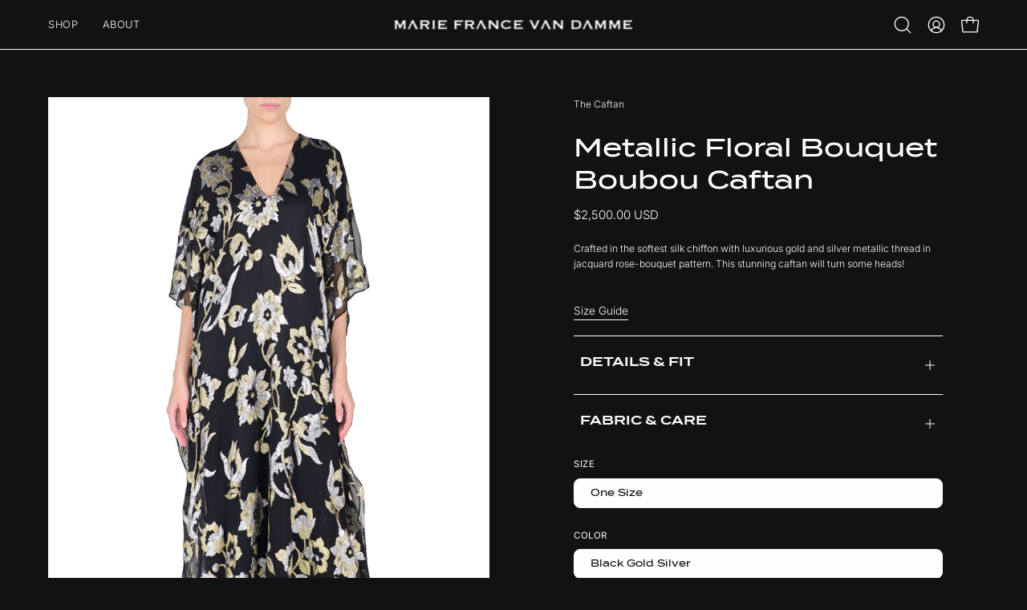

--- FILE ---
content_type: text/html; charset=utf-8
request_url: https://www.mariefrancevandamme.com/collections/the-caftan/products/metallic-floral-bouquet-boubou-caftan-1
body_size: 30550
content:
<!doctype html>
<html class="no-js no-touch page-loading" lang="en">
  <script type="text/javascript">
    (function(c,l,a,r,i,t,y){
        c[a]=c[a]||function(){(c[a].q=c[a].q||[]).push(arguments)};
        t=l.createElement(r);t.async=1;t.src="https://www.clarity.ms/tag/"+i;
        y=l.getElementsByTagName(r)[0];y.parentNode.insertBefore(t,y);
    })(window, document, "clarity", "script", "hii9dxolv1");
  </script>
<head>  <meta charset="utf-8">
  <meta http-equiv='X-UA-Compatible' content='IE=edge'>
  <meta name="viewport" content="width=device-width, height=device-height, initial-scale=1.0, minimum-scale=1.0">
  <link rel="canonical" href="https://www.mariefrancevandamme.com/products/metallic-floral-bouquet-boubou-caftan-1" />
  <link rel="preconnect" href="https://cdn.shopify.com" crossorigin>
  <link rel="preconnect" href="https://fonts.shopify.com" crossorigin>
  <link rel="preconnect" href="https://monorail-edge.shopifysvc.com" crossorigin>

  <link href="//www.mariefrancevandamme.com/cdn/shop/t/52/assets/theme.css?v=180119670420539427811742896447" as="style" rel="preload">
  <link href="//www.mariefrancevandamme.com/cdn/shop/t/52/assets/vendor.js?v=164905933048751944601725323244" as="script" rel="preload">
  <link href="//www.mariefrancevandamme.com/cdn/shop/t/52/assets/theme.js?v=19844330558883095111725323244" as="script" rel="preload">

  <link rel="preload" as="image" href="//www.mariefrancevandamme.com/cdn/shop/t/52/assets/loading.svg?v=91665432863842511931725323244"><style data-shopify>.no-js.page-loading .loading-overlay,
  html:not(.page-loading) .loading-overlay { opacity: 0; visibility: hidden; pointer-events: none; animation: fadeOut 1s ease; transition: visibility 0s linear 1s; }

  .loading-overlay { position: fixed; top: 0; left: 0; z-index: 99999; width: 100vw; height: 100vh; display: flex; align-items: center; justify-content: center; background: var(--COLOR-BLACK-WHITE); }</style><style data-shopify>.loader__image__holder { position: absolute; top: 0; left: 0; width: 100%; height: 100%; font-size: 0; display: none; align-items: center; justify-content: center; animation: pulse-loading 2s infinite ease-in-out; }
    .loading-image .loader__image__holder { display: flex; }
    .loader__image { max-width: 150px; height: auto; object-fit: contain; }
    .loading-image .loader__image--fallback { width: 150px; height: 150px; max-width: 150px; background: var(--loading-svg) no-repeat center center/contain; filter: invert(1); }</style><script>
    const loadingAppearance = "once";
    const loaded = sessionStorage.getItem('loaded');

    if (loadingAppearance === 'once') {
      if (loaded === null) {
        sessionStorage.setItem('loaded', true);
        document.documentElement.classList.add('loading-image');
      }
    } else {
      document.documentElement.classList.add('loading-image');
    }
  </script>
  <title>Metallic Floral Bouquet Boubou Caftan &ndash; Marie France Van Damme</title><meta name="description" content="Crafted in the softest silk chiffon with luxurious gold and silver metallic thread in jacquard rose-bouquet pattern. This stunning caftan will turn some heads!"><link rel="preload" as="font" href="//www.mariefrancevandamme.com/cdn/fonts/inter/inter_n3.6faba940d2e90c9f1c2e0c5c2750b84af59fecc0.woff2" type="font/woff2" crossorigin>

<meta property="og:site_name" content="Marie France Van Damme">
<meta property="og:url" content="https://www.mariefrancevandamme.com/products/metallic-floral-bouquet-boubou-caftan-1">
<meta property="og:title" content="Metallic Floral Bouquet Boubou Caftan">
<meta property="og:type" content="product">
<meta property="og:description" content="Crafted in the softest silk chiffon with luxurious gold and silver metallic thread in jacquard rose-bouquet pattern. This stunning caftan will turn some heads!"><meta property="og:image" content="http://www.mariefrancevandamme.com/cdn/shop/files/21.MF3929-61_BKGDSLcopy_ae1a49d4-98db-4fe5-892a-41069f5a8b19.jpg?v=1700646454">
  <meta property="og:image:secure_url" content="https://www.mariefrancevandamme.com/cdn/shop/files/21.MF3929-61_BKGDSLcopy_ae1a49d4-98db-4fe5-892a-41069f5a8b19.jpg?v=1700646454">
  <meta property="og:image:width" content="800">
  <meta property="og:image:height" content="1200"><meta property="og:price:amount" content="2,500.00">
  <meta property="og:price:currency" content="USD"><meta name="twitter:card" content="summary_large_image">
<meta name="twitter:title" content="Metallic Floral Bouquet Boubou Caftan">
<meta name="twitter:description" content="Crafted in the softest silk chiffon with luxurious gold and silver metallic thread in jacquard rose-bouquet pattern. This stunning caftan will turn some heads!"><style data-shopify>
@font-face {
  font-family: Inter;
  font-weight: 300;
  font-style: normal;
  font-display: swap;
  src: url("//www.mariefrancevandamme.com/cdn/fonts/inter/inter_n3.6faba940d2e90c9f1c2e0c5c2750b84af59fecc0.woff2") format("woff2"),
       url("//www.mariefrancevandamme.com/cdn/fonts/inter/inter_n3.413aa818ec2103383c4ac7c3744c464d04b4db49.woff") format("woff");
}










  @font-face {
  font-family: Inter;
  font-weight: 100;
  font-style: normal;
  font-display: swap;
  src: url("//www.mariefrancevandamme.com/cdn/fonts/inter/inter_n1.d6922fc1524d5070cfbded04544fe03b84246904.woff2") format("woff2"),
       url("//www.mariefrancevandamme.com/cdn/fonts/inter/inter_n1.4a488d8300a3cf27d2b5e3a3b05110d1df51da98.woff") format("woff");
}




  @font-face {
  font-family: Inter;
  font-weight: 400;
  font-style: normal;
  font-display: swap;
  src: url("//www.mariefrancevandamme.com/cdn/fonts/inter/inter_n4.b2a3f24c19b4de56e8871f609e73ca7f6d2e2bb9.woff2") format("woff2"),
       url("//www.mariefrancevandamme.com/cdn/fonts/inter/inter_n4.af8052d517e0c9ffac7b814872cecc27ae1fa132.woff") format("woff");
}




  @font-face {
  font-family: Inter;
  font-weight: 300;
  font-style: italic;
  font-display: swap;
  src: url("//www.mariefrancevandamme.com/cdn/fonts/inter/inter_i3.6d51b5c1aff0e6286c06ee460a22e95b7c89d160.woff2") format("woff2"),
       url("//www.mariefrancevandamme.com/cdn/fonts/inter/inter_i3.125e6a7560f210d08832797e294849204cda4973.woff") format("woff");
}




  @font-face {
  font-family: Inter;
  font-weight: 700;
  font-style: italic;
  font-display: swap;
  src: url("//www.mariefrancevandamme.com/cdn/fonts/inter/inter_i7.b377bcd4cc0f160622a22d638ae7e2cd9b86ea4c.woff2") format("woff2"),
       url("//www.mariefrancevandamme.com/cdn/fonts/inter/inter_i7.7c69a6a34e3bb44fcf6f975857e13b9a9b25beb4.woff") format("woff");
}




:root {--COLOR-PRIMARY-OPPOSITE: #ffffff;
  --COLOR-PRIMARY-OPPOSITE-ALPHA-20: rgba(255, 255, 255, 0.2);
  --COLOR-PRIMARY-LIGHTEN-DARKEN-ALPHA-20: rgba(26, 26, 26, 0.2);
  --COLOR-PRIMARY-LIGHTEN-DARKEN-ALPHA-30: rgba(26, 26, 26, 0.3);

  --PRIMARY-BUTTONS-COLOR-BG: #000000;
  --PRIMARY-BUTTONS-COLOR-TEXT: #ffffff;
  --PRIMARY-BUTTONS-COLOR-TEXT-ALPHA-10: rgba(255, 255, 255, 0.1);
  --PRIMARY-BUTTONS-COLOR-BORDER: #000000;

  --PRIMARY-BUTTONS-COLOR-LIGHTEN-DARKEN: #1a1a1a;

  --PRIMARY-BUTTONS-COLOR-ALPHA-05: rgba(0, 0, 0, 0.05);
  --PRIMARY-BUTTONS-COLOR-ALPHA-10: rgba(0, 0, 0, 0.1);
  --PRIMARY-BUTTONS-COLOR-ALPHA-50: rgba(0, 0, 0, 0.5);--COLOR-SECONDARY-OPPOSITE: #000000;
  --COLOR-SECONDARY-OPPOSITE-ALPHA-20: rgba(0, 0, 0, 0.2);
  --COLOR-SECONDARY-LIGHTEN-DARKEN-ALPHA-20: rgba(230, 230, 230, 0.2);
  --COLOR-SECONDARY-LIGHTEN-DARKEN-ALPHA-30: rgba(230, 230, 230, 0.3);

  --SECONDARY-BUTTONS-COLOR-BG: #ffffff;
  --SECONDARY-BUTTONS-COLOR-TEXT: #000000;
  --SECONDARY-BUTTONS-COLOR-TEXT-ALPHA-10: rgba(0, 0, 0, 0.1);
  --SECONDARY-BUTTONS-COLOR-BORDER: #ffffff;

  --SECONDARY-BUTTONS-COLOR-ALPHA-05: rgba(255, 255, 255, 0.05);
  --SECONDARY-BUTTONS-COLOR-ALPHA-10: rgba(255, 255, 255, 0.1);
  --SECONDARY-BUTTONS-COLOR-ALPHA-50: rgba(255, 255, 255, 0.5);--OUTLINE-BUTTONS-PRIMARY-BG: transparent;
  --OUTLINE-BUTTONS-PRIMARY-TEXT: #000000;
  --OUTLINE-BUTTONS-PRIMARY-TEXT-ALPHA-10: rgba(0, 0, 0, 0.1);
  --OUTLINE-BUTTONS-PRIMARY-BORDER: #000000;
  --OUTLINE-BUTTONS-PRIMARY-BG-HOVER: rgba(26, 26, 26, 0.2);

  --OUTLINE-BUTTONS-SECONDARY-BG: transparent;
  --OUTLINE-BUTTONS-SECONDARY-TEXT: #ffffff;
  --OUTLINE-BUTTONS-SECONDARY-TEXT-ALPHA-10: rgba(255, 255, 255, 0.1);
  --OUTLINE-BUTTONS-SECONDARY-BORDER: #ffffff;
  --OUTLINE-BUTTONS-SECONDARY-BG-HOVER: rgba(230, 230, 230, 0.2);

  --OUTLINE-BUTTONS-WHITE-BG: transparent;
  --OUTLINE-BUTTONS-WHITE-TEXT: #ffffff;
  --OUTLINE-BUTTONS-WHITE-TEXT-ALPHA-10: rgba(255, 255, 255, 0.1);
  --OUTLINE-BUTTONS-WHITE-BORDER: #ffffff;

  --OUTLINE-BUTTONS-BLACK-BG: transparent;
  --OUTLINE-BUTTONS-BLACK-TEXT: #000000;
  --OUTLINE-BUTTONS-BLACK-TEXT-ALPHA-10: rgba(0, 0, 0, 0.1);
  --OUTLINE-BUTTONS-BLACK-BORDER: #000000;--OUTLINE-SOLID-BUTTONS-PRIMARY-BG: #000000;
  --OUTLINE-SOLID-BUTTONS-PRIMARY-TEXT: #ffffff;
  --OUTLINE-SOLID-BUTTONS-PRIMARY-TEXT-ALPHA-10: rgba(255, 255, 255, 0.1);
  --OUTLINE-SOLID-BUTTONS-PRIMARY-BORDER: #ffffff;
  --OUTLINE-SOLID-BUTTONS-PRIMARY-BG-HOVER: rgba(255, 255, 255, 0.2);

  --OUTLINE-SOLID-BUTTONS-SECONDARY-BG: #ffffff;
  --OUTLINE-SOLID-BUTTONS-SECONDARY-TEXT: #000000;
  --OUTLINE-SOLID-BUTTONS-SECONDARY-TEXT-ALPHA-10: rgba(0, 0, 0, 0.1);
  --OUTLINE-SOLID-BUTTONS-SECONDARY-BORDER: #000000;
  --OUTLINE-SOLID-BUTTONS-SECONDARY-BG-HOVER: rgba(0, 0, 0, 0.2);

  --OUTLINE-SOLID-BUTTONS-WHITE-BG: #ffffff;
  --OUTLINE-SOLID-BUTTONS-WHITE-TEXT: #000000;
  --OUTLINE-SOLID-BUTTONS-WHITE-TEXT-ALPHA-10: rgba(0, 0, 0, 0.1);
  --OUTLINE-SOLID-BUTTONS-WHITE-BORDER: #000000;

  --OUTLINE-SOLID-BUTTONS-BLACK-BG: #000000;
  --OUTLINE-SOLID-BUTTONS-BLACK-TEXT: #ffffff;
  --OUTLINE-SOLID-BUTTONS-BLACK-TEXT-ALPHA-10: rgba(255, 255, 255, 0.1);
  --OUTLINE-SOLID-BUTTONS-BLACK-BORDER: #ffffff;--COLOR-HEADING: #ffffff;
  --COLOR-TEXT: #ffffff;
  --COLOR-TEXT-DARKEN: #cccccc;
  --COLOR-TEXT-LIGHTEN: #ffffff;
  --COLOR-TEXT-ALPHA-5: rgba(255, 255, 255, 0.05);
  --COLOR-TEXT-ALPHA-8: rgba(255, 255, 255, 0.08);
  --COLOR-TEXT-ALPHA-10: rgba(255, 255, 255, 0.1);
  --COLOR-TEXT-ALPHA-15: rgba(255, 255, 255, 0.15);
  --COLOR-TEXT-ALPHA-20: rgba(255, 255, 255, 0.2);
  --COLOR-TEXT-ALPHA-25: rgba(255, 255, 255, 0.25);
  --COLOR-TEXT-ALPHA-50: rgba(255, 255, 255, 0.5);
  --COLOR-TEXT-ALPHA-60: rgba(255, 255, 255, 0.6);
  --COLOR-TEXT-ALPHA-85: rgba(255, 255, 255, 0.85);

  --COLOR-BG: #121212;
  --COLOR-BG-ALPHA-25: rgba(18, 18, 18, 0.25);
  --COLOR-BG-ALPHA-35: rgba(18, 18, 18, 0.35);
  --COLOR-BG-ALPHA-60: rgba(18, 18, 18, 0.6);
  --COLOR-BG-ALPHA-65: rgba(18, 18, 18, 0.65);
  --COLOR-BG-ALPHA-85: rgba(18, 18, 18, 0.85);
  --COLOR-BG-DARKEN: #000000;
  --COLOR-BG-LIGHTEN-DARKEN: #2c2c2c;
  --COLOR-BG-LIGHTEN-DARKEN-SHIMMER-BG: #1f1f1f;
  --COLOR-BG-LIGHTEN-DARKEN-SHIMMER-EFFECT: #242424;
  --COLOR-BG-LIGHTEN-DARKEN-SHIMMER-ENHANCEMENT: #ffffff;
  --COLOR-BG-LIGHTEN-DARKEN-FOREGROUND: #2c2c2c;
  --COLOR-BG-LIGHTEN-DARKEN-HIGHLIGHT: rgba(217, 217, 217, 0.15);
  --COLOR-BG-LIGHTEN-DARKEN-SEARCH-LOADER: #454545;
  --COLOR-BG-LIGHTEN-DARKEN-SEARCH-LOADER-LINE: #2c2c2c;
  --COLOR-BG-LIGHTEN-DARKEN-2: #121212;
  --COLOR-BG-LIGHTEN-DARKEN-3: #060606;
  --COLOR-BG-LIGHTEN-DARKEN-4: #000000;
  --COLOR-BG-LIGHTEN-DARKEN-5: #000000;
  --COLOR-BG-LIGHTEN-DARKEN-6: #000000;
  --COLOR-BG-LIGHTEN-DARKEN-CONTRAST: #5f5f5f;
  --COLOR-BG-LIGHTEN-DARKEN-CONTRAST-2: #6b6b6b;
  --COLOR-BG-LIGHTEN-DARKEN-CONTRAST-3: #787878;
  --COLOR-BG-LIGHTEN-DARKEN-CONTRAST-4: #858585;
  --COLOR-BG-LIGHTEN-DARKEN-CONTRAST-5: #929292;
  --COLOR-BG-LIGHTEN-DARKEN-CONTRAST-6: #9e9e9e;

  --COLOR-BG-SECONDARY: #ffffff;
  --COLOR-BG-SECONDARY-LIGHTEN-DARKEN: #e6e6e6;
  --COLOR-BG-SECONDARY-LIGHTEN-DARKEN-CONTRAST: #808080;

  --COLOR-INPUT-BG: #121212;

  --COLOR-ACCENT: #fff7f2;
  --COLOR-ACCENT-TEXT: #000;

  --COLOR-BORDER: #ffffff;
  --COLOR-BORDER-ALPHA-15: rgba(255, 255, 255, 0.15);
  --COLOR-BORDER-ALPHA-30: rgba(255, 255, 255, 0.3);
  --COLOR-BORDER-ALPHA-50: rgba(255, 255, 255, 0.5);
  --COLOR-BORDER-ALPHA-65: rgba(255, 255, 255, 0.65);
  --COLOR-BORDER-LIGHTEN-DARKEN: #b3b3b3;
  --COLOR-BORDER-HAIRLINE: #0a0a0a;

  --COLOR-SALE-BG: #d02e2e;
  --COLOR-SALE-TEXT: #ffffff;
  --COLOR-CUSTOM-BG: #ffffff;
  --COLOR-CUSTOM-TEXT: #000000;
  --COLOR-SOLD-BG: #0b0b0b;
  --COLOR-SOLD-TEXT: #d3d3d3;
  --COLOR-SAVING-BG: #d02e2e;
  --COLOR-SAVING-TEXT: #ffffff;

  --COLOR-WHITE-BLACK: #000;
  --COLOR-BLACK-WHITE: #fff;
  --COLOR-BLACK-WHITE-ALPHA-25: rgba(255, 255, 255, 0.25);
  --COLOR-BLACK-WHITE-ALPHA-34: rgba(255, 255, 255, 0.34);
  --COLOR-BG-OVERLAY: rgba(0, 0, 0, 0.5);--COLOR-DISABLED-GREY: rgba(255, 255, 255, 0.05);
  --COLOR-DISABLED-GREY-DARKEN: rgba(255, 255, 255, 0.45);
  --COLOR-ERROR: #D02E2E;
  --COLOR-ERROR-BG: #f3cbcb;
  --COLOR-SUCCESS: #56AD6A;
  --COLOR-SUCCESS-BG: #ECFEF0;
  --COLOR-WARN: #ECBD5E;
  --COLOR-TRANSPARENT: rgba(255, 255, 255, 0);

  --COLOR-WHITE: #ffffff;
  --COLOR-WHITE-DARKEN: #f2f2f2;
  --COLOR-WHITE-ALPHA-10: rgba(255, 255, 255, 0.1);
  --COLOR-WHITE-ALPHA-20: rgba(255, 255, 255, 0.2);
  --COLOR-WHITE-ALPHA-25: rgba(255, 255, 255, 0.25);
  --COLOR-WHITE-ALPHA-50: rgba(255, 255, 255, 0.5);
  --COLOR-WHITE-ALPHA-60: rgba(255, 255, 255, 0.6);
  --COLOR-BLACK: #000000;
  --COLOR-BLACK-LIGHTEN: #1a1a1a;
  --COLOR-BLACK-ALPHA-10: rgba(0, 0, 0, 0.1);
  --COLOR-BLACK-ALPHA-20: rgba(0, 0, 0, 0.2);
  --COLOR-BLACK-ALPHA-25: rgba(0, 0, 0, 0.25);
  --COLOR-BLACK-ALPHA-50: rgba(0, 0, 0, 0.5);
  --COLOR-BLACK-ALPHA-60: rgba(0, 0, 0, 0.6);--FONT-STACK-CUSTOM: 'Termina Medium', sans-serif;
  
  --FONT-STACK-BODY: Inter, sans-serif;
  --FONT-STYLE-BODY: normal;
  --FONT-STYLE-BODY-ITALIC: italic;
  --FONT-ADJUST-BODY: 0.85;

  --FONT-WEIGHT-BODY: 300;
  --FONT-WEIGHT-BODY-LIGHT: 100;
  --FONT-WEIGHT-BODY-MEDIUM: 400;
  --FONT-WEIGHT-BODY-BOLD: 400;

  --FONT-STACK-HEADING: 'Canela Web', Iowan Old Style, Apple Garamond, Baskerville, Times New Roman, Droid Serif, Times, Source Serif Pro, serif, Apple Color Emoji, Segoe UI Emoji, Segoe UI Symbol;
  --FONT-STYLE-HEADING: normal;
  --FONT-STYLE-HEADING-ITALIC: italic;
  --FONT-ADJUST-HEADING: 1.0;

  --FONT-WEIGHT-HEADING: 400;
  --FONT-WEIGHT-HEADING-LIGHT: 300;
  --FONT-WEIGHT-HEADING-MEDIUM: 500;
  --FONT-WEIGHT-HEADING-BOLD: 600;

  --FONT-STACK-NAV: Inter, sans-serif;
  --FONT-STYLE-NAV: normal;
  --FONT-STYLE-NAV-ITALIC: italic;
  --FONT-ADJUST-NAV: 0.9;
  --FONT-ADJUST-NAV-TOP-LEVEL: 0.8;

  --FONT-WEIGHT-NAV: 300;
  --FONT-WEIGHT-NAV-LIGHT: 100;
  --FONT-WEIGHT-NAV-MEDIUM: 400;
  --FONT-WEIGHT-NAV-BOLD: 400;

  --FONT-ADJUST-PRODUCT-GRID: 0.9;

  --FONT-STACK-BUTTON: 'Termina', sans-serif;
  --FONT-STYLE-BUTTON: normal;
  --FONT-STYLE-BUTTON-ITALIC: italic;
  --FONT-ADJUST-BUTTON: 0.8;

  --FONT-WEIGHT-BUTTON: 300;
  --FONT-WEIGHT-BUTTON-MEDIUM: 400;
  --FONT-WEIGHT-BUTTON-BOLD: 400;

  --FONT-STACK-SUBHEADING: "SF Mono", Menlo, Consolas, Monaco, Liberation Mono, Lucida Console, monospace, Apple Color Emoji, Segoe UI Emoji, Segoe UI Symbol;
  --FONT-STYLE-SUBHEADING: normal;
  --FONT-ADJUST-SUBHEADING: 0.75;

  --FONT-WEIGHT-SUBHEADING: 400;
  --FONT-WEIGHT-SUBHEADING-BOLD: 600;

  --FONT-STACK-LABEL: Inter, sans-serif;
  --FONT-STYLE-LABEL: normal;
  --FONT-ADJUST-LABEL: 0.65;

  --FONT-WEIGHT-LABEL: 400;

  --LETTER-SPACING-NAV: 0.05em;
  --LETTER-SPACING-SUBHEADING: 0.1em;
  --LETTER-SPACING-BUTTON: 0.075em;
  --LETTER-SPACING-LABEL: 0.05em;

  --BUTTON-TEXT-CAPS: uppercase;
  --HEADING-TEXT-CAPS: none;
  --SUBHEADING-TEXT-CAPS: uppercase;
  --LABEL-TEXT-CAPS: uppercase;--FONT-SIZE-INPUT: 1rem;--RADIUS: 8px;
  --RADIUS-SMALL: 8px;
  --RADIUS-TINY: 8px;
  --RADIUS-BADGE: 3px;
  --RADIUS-CHECKBOX: 4px;
  --RADIUS-TEXTAREA: 8px;--PRODUCT-MEDIA-PADDING-TOP: 150.0%;--BORDER-WIDTH: 1px;--STROKE-WIDTH: 12px;--SITE-WIDTH: 1440px;
  --SITE-WIDTH-NARROW: 840px;--COLOR-UPSELLS-BG: #fff7f2;
  --COLOR-UPSELLS-TEXT: #0B0B0B;
  --COLOR-UPSELLS-TEXT-LIGHTEN: #3e3e3e;
  --COLOR-UPSELLS-DISABLED-GREY-DARKEN: rgba(11, 11, 11, 0.45);
  --UPSELLS-HEIGHT: 100px;
  --UPSELLS-IMAGE-WIDTH: 30%;--ICON-ARROW-RIGHT: url( "//www.mariefrancevandamme.com/cdn/shop/t/52/assets/icon-chevron-right.svg?v=115618353204357621731725323244" );--loading-svg: url( "//www.mariefrancevandamme.com/cdn/shop/t/52/assets/loading.svg?v=91665432863842511931725323244" );
  --icon-check: url( "//www.mariefrancevandamme.com/cdn/shop/t/52/assets/icon-check.svg?v=175316081881880408121725323244" );
  --icon-check-swatch: url( "//www.mariefrancevandamme.com/cdn/shop/t/52/assets/icon-check-swatch.svg?v=131897745589030387781725323244" );
  --icon-zoom-in: url( "//www.mariefrancevandamme.com/cdn/shop/t/52/assets/icon-zoom-in.svg?v=157433013461716915331725323244" );
  --icon-zoom-out: url( "//www.mariefrancevandamme.com/cdn/shop/t/52/assets/icon-zoom-out.svg?v=164909107869959372931725323244" );--collection-sticky-bar-height: 0px;
  --collection-image-padding-top: 60%;

  --drawer-width: 400px;
  --drawer-transition: transform 0.4s cubic-bezier(0.46, 0.01, 0.32, 1);--gutter: 60px;
  --gutter-mobile: 20px;
  --grid-gutter: 20px;
  --grid-gutter-mobile: 35px;--inner: 20px;
  --inner-tablet: 18px;
  --inner-mobile: 16px;--grid: repeat(3, minmax(0, 1fr));
  --grid-tablet: repeat(3, minmax(0, 1fr));
  --grid-mobile: repeat(2, minmax(0, 1fr));
  --megamenu-grid: repeat(4, minmax(0, 1fr));
  --grid-row: 1 / span 3;--scrollbar-width: 0px;--overlay: #000;
  --overlay-opacity: 1;--swatch-width: 38px;
  --swatch-height: 26px;
  --swatch-size: 32px;
  --swatch-size-mobile: 30px;

  
  --move-offset: 20px;

  
  --autoplay-speed: 2200ms;

  

    --filter-bg: none;
    --product-filter-bg: none;}
/* -- code to use Canela font-family in theme -- */
 @font-face {   
    font-family: 'Canela Web';  
          src: 	url('https://cdn.shopify.com/s/files/1/0607/0668/5002/files/Canela-Thin-Web.woff2?v=1723553261') format("woff2");
          src: 	url('https://cdn.shopify.com/s/files/1/0607/0668/5002/files/Canela-Thin-Web.woff?v=1723553261') format("woff");
         font-weight: normal;
         font-style: normal;
 } /* - end - */
  
 @font-face {   
    font-family: 'Termina Medium';  
          src: 	url('https://cdn.shopify.com/s/files/1/0607/0668/5002/files/Termina-Medium.woff2?v=1723553261') format("woff2");
         src: 	url('https://cdn.shopify.com/s/files/1/0607/0668/5002/files/Termina-Medium.woff?v=1723553261') format("woff");
         font-weight: normal;
         font-style: normal;
 } /* - end - */

  @font-face {   
    font-family: 'Termina Medium';  
          src: 	url('https://cdn.shopify.com/s/files/1/0607/0668/5002/files/Termina-Demi.woff2?v=1723553261') format("woff2");
         src: 	url('https://cdn.shopify.com/s/files/1/0607/0668/5002/files/Termina-Demi.woff?v=1723553261') format("woff");
         font-weight: 600;
         font-style: normal;
 } /* - end - */</style><link href="//www.mariefrancevandamme.com/cdn/shop/t/52/assets/theme.css?v=180119670420539427811742896447" rel="stylesheet" type="text/css" media="all" /><script type="text/javascript">
    if (window.MSInputMethodContext && document.documentMode) {
      var scripts = document.getElementsByTagName('script')[0];
      var polyfill = document.createElement("script");
      polyfill.defer = true;
      polyfill.src = "//www.mariefrancevandamme.com/cdn/shop/t/52/assets/ie11.js?v=164037955086922138091725323244";

      scripts.parentNode.insertBefore(polyfill, scripts);

      document.documentElement.classList.add('ie11');
    } else {
      document.documentElement.className = document.documentElement.className.replace('no-js', 'js');
    }

    let root = '/';
    if (root[root.length - 1] !== '/') {
      root = `${root}/`;
    }

    window.theme = {
      routes: {
        root: root,
        cart_url: "\/cart",
        cart_add_url: "\/cart\/add",
        cart_change_url: "\/cart\/change",
        shop_url: "https:\/\/www.mariefrancevandamme.com",
        searchUrl: '/search',
        predictiveSearchUrl: '/search/suggest',
        product_recommendations_url: "\/recommendations\/products"
      },
      assets: {
        photoswipe: '//www.mariefrancevandamme.com/cdn/shop/t/52/assets/photoswipe.js?v=162613001030112971491725323244',
        smoothscroll: '//www.mariefrancevandamme.com/cdn/shop/t/52/assets/smoothscroll.js?v=37906625415260927261725323244',
        no_image: "//www.mariefrancevandamme.com/cdn/shopifycloud/storefront/assets/no-image-2048-a2addb12_1024x.gif",
        swatches: '//www.mariefrancevandamme.com/cdn/shop/t/52/assets/swatches.json?v=108341084980828767351725323244',
        base: "//www.mariefrancevandamme.com/cdn/shop/t/52/assets/"
      },
      strings: {
        add_to_cart: "Add to Cart",
        cart_acceptance_error: "You must accept our terms and conditions.",
        cart_empty: "Your cart is currently empty.",
        cart_price: "Price",
        cart_quantity: "Quantity",
        cart_items_one: "{{ count }} item",
        cart_items_many: "{{ count }} items",
        cart_title: "Cart",
        cart_total: "Total",
        continue_shopping: "Continue Shopping",
        free: "Free",
        limit_error: "Sorry, looks like we don\u0026#39;t have enough of this product.",
        preorder: "Pre-Order",
        remove: "Remove",
        sale_badge_text: "Sale",
        saving_badge: "Save {{ discount }}",
        saving_up_to_badge: "Save up to {{ discount }}",
        sold_out: "Sold Out",
        subscription: "Subscription",
        unavailable: "Unavailable",
        unit_price_label: "Unit price",
        unit_price_separator: "per",
        zero_qty_error: "Quantity must be greater than 0.",
        delete_confirm: "Are you sure you wish to delete this address?",
        newsletter_product_availability: "Notify Me When It’s Available"
      },
      icons: {
        plus: '<svg aria-hidden="true" focusable="false" role="presentation" class="icon icon-toggle-plus" viewBox="0 0 192 192"><path d="M30 96h132M96 30v132" stroke="currentColor" stroke-linecap="round" stroke-linejoin="round"/></svg>',
        minus: '<svg aria-hidden="true" focusable="false" role="presentation" class="icon icon-toggle-minus" viewBox="0 0 192 192"><path d="M30 96h132" stroke="currentColor" stroke-linecap="round" stroke-linejoin="round"/></svg>',
        close: '<svg aria-hidden="true" focusable="false" role="presentation" class="icon icon-close" viewBox="0 0 192 192"><path d="M150 42 42 150M150 150 42 42" stroke="currentColor" stroke-linecap="round" stroke-linejoin="round"/></svg>'
      },
      settings: {
        animationsEnabled: true,
        cartType: "drawer",
        enableAcceptTerms: false,
        enableInfinityScroll: false,
        enablePaymentButton: false,
        gridImageSize: "cover",
        gridImageAspectRatio: 1.5,
        mobileMenuBehaviour: "link",
        productGridHover: "image",
        savingBadgeType: "percentage",
        showSaleBadge: true,
        showSoldBadge: true,
        showSavingBadge: true,
        quickBuy: "none",
        suggestArticles: false,
        suggestCollections: true,
        suggestProducts: true,
        suggestPages: false,
        suggestionsResultsLimit: 5,
        currency_code_enable: false,
        hideInventoryCount: true,
        colorSwatchesType: "disabled"
      },
      sizes: {
        mobile: 480,
        small: 768,
        large: 1024,
        widescreen: 1440
      },
      moneyFormat: "${{amount}} USD",
      moneyWithCurrencyFormat: "${{amount}} USD",
      subtotal: 0,
      info: {
        name: 'Palo Alto'
      },
      version: '5.8.0'
    };
    window.PaloAlto = window.PaloAlto || {};
    window.slate = window.slate || {};
    window.isHeaderTransparent = false;
    window.stickyHeaderHeight = 60;
    window.lastWindowWidth = window.innerWidth || document.documentElement.clientWidth;
  </script><script src="//www.mariefrancevandamme.com/cdn/shop/t/52/assets/vendor.js?v=164905933048751944601725323244" defer="defer"></script>
  <script src="//www.mariefrancevandamme.com/cdn/shop/t/52/assets/theme.js?v=19844330558883095111725323244" defer="defer"></script><script>window.performance && window.performance.mark && window.performance.mark('shopify.content_for_header.start');</script><meta name="google-site-verification" content="ewQ3dBeLdyUB2qY7hDjqzlZhIHZ0PeImnHRieNzXMhc">
<meta id="shopify-digital-wallet" name="shopify-digital-wallet" content="/8834284/digital_wallets/dialog">
<meta name="shopify-checkout-api-token" content="12713a763737dd921a2d8749258f2596">
<meta id="in-context-paypal-metadata" data-shop-id="8834284" data-venmo-supported="false" data-environment="production" data-locale="en_US" data-paypal-v4="true" data-currency="USD">
<link rel="alternate" type="application/json+oembed" href="https://www.mariefrancevandamme.com/products/metallic-floral-bouquet-boubou-caftan-1.oembed">
<script async="async" src="/checkouts/internal/preloads.js?locale=en-US"></script>
<link rel="preconnect" href="https://shop.app" crossorigin="anonymous">
<script async="async" src="https://shop.app/checkouts/internal/preloads.js?locale=en-US&shop_id=8834284" crossorigin="anonymous"></script>
<script id="apple-pay-shop-capabilities" type="application/json">{"shopId":8834284,"countryCode":"HK","currencyCode":"USD","merchantCapabilities":["supports3DS"],"merchantId":"gid:\/\/shopify\/Shop\/8834284","merchantName":"Marie France Van Damme","requiredBillingContactFields":["postalAddress","email","phone"],"requiredShippingContactFields":["postalAddress","email","phone"],"shippingType":"shipping","supportedNetworks":["visa","masterCard","amex"],"total":{"type":"pending","label":"Marie France Van Damme","amount":"1.00"},"shopifyPaymentsEnabled":true,"supportsSubscriptions":true}</script>
<script id="shopify-features" type="application/json">{"accessToken":"12713a763737dd921a2d8749258f2596","betas":["rich-media-storefront-analytics"],"domain":"www.mariefrancevandamme.com","predictiveSearch":true,"shopId":8834284,"locale":"en"}</script>
<script>var Shopify = Shopify || {};
Shopify.shop = "vandamme.myshopify.com";
Shopify.locale = "en";
Shopify.currency = {"active":"USD","rate":"1.0"};
Shopify.country = "US";
Shopify.theme = {"name":"theme-export-mariefrancevandamme-myshopify-com","id":130720399443,"schema_name":"Palo Alto","schema_version":"5.8.0","theme_store_id":null,"role":"main"};
Shopify.theme.handle = "null";
Shopify.theme.style = {"id":null,"handle":null};
Shopify.cdnHost = "www.mariefrancevandamme.com/cdn";
Shopify.routes = Shopify.routes || {};
Shopify.routes.root = "/";</script>
<script type="module">!function(o){(o.Shopify=o.Shopify||{}).modules=!0}(window);</script>
<script>!function(o){function n(){var o=[];function n(){o.push(Array.prototype.slice.apply(arguments))}return n.q=o,n}var t=o.Shopify=o.Shopify||{};t.loadFeatures=n(),t.autoloadFeatures=n()}(window);</script>
<script>
  window.ShopifyPay = window.ShopifyPay || {};
  window.ShopifyPay.apiHost = "shop.app\/pay";
  window.ShopifyPay.redirectState = null;
</script>
<script id="shop-js-analytics" type="application/json">{"pageType":"product"}</script>
<script defer="defer" async type="module" src="//www.mariefrancevandamme.com/cdn/shopifycloud/shop-js/modules/v2/client.init-shop-cart-sync_BApSsMSl.en.esm.js"></script>
<script defer="defer" async type="module" src="//www.mariefrancevandamme.com/cdn/shopifycloud/shop-js/modules/v2/chunk.common_CBoos6YZ.esm.js"></script>
<script type="module">
  await import("//www.mariefrancevandamme.com/cdn/shopifycloud/shop-js/modules/v2/client.init-shop-cart-sync_BApSsMSl.en.esm.js");
await import("//www.mariefrancevandamme.com/cdn/shopifycloud/shop-js/modules/v2/chunk.common_CBoos6YZ.esm.js");

  window.Shopify.SignInWithShop?.initShopCartSync?.({"fedCMEnabled":true,"windoidEnabled":true});

</script>
<script>
  window.Shopify = window.Shopify || {};
  if (!window.Shopify.featureAssets) window.Shopify.featureAssets = {};
  window.Shopify.featureAssets['shop-js'] = {"shop-cart-sync":["modules/v2/client.shop-cart-sync_DJczDl9f.en.esm.js","modules/v2/chunk.common_CBoos6YZ.esm.js"],"init-fed-cm":["modules/v2/client.init-fed-cm_BzwGC0Wi.en.esm.js","modules/v2/chunk.common_CBoos6YZ.esm.js"],"init-windoid":["modules/v2/client.init-windoid_BS26ThXS.en.esm.js","modules/v2/chunk.common_CBoos6YZ.esm.js"],"shop-cash-offers":["modules/v2/client.shop-cash-offers_DthCPNIO.en.esm.js","modules/v2/chunk.common_CBoos6YZ.esm.js","modules/v2/chunk.modal_Bu1hFZFC.esm.js"],"shop-button":["modules/v2/client.shop-button_D_JX508o.en.esm.js","modules/v2/chunk.common_CBoos6YZ.esm.js"],"init-shop-email-lookup-coordinator":["modules/v2/client.init-shop-email-lookup-coordinator_DFwWcvrS.en.esm.js","modules/v2/chunk.common_CBoos6YZ.esm.js"],"shop-toast-manager":["modules/v2/client.shop-toast-manager_tEhgP2F9.en.esm.js","modules/v2/chunk.common_CBoos6YZ.esm.js"],"shop-login-button":["modules/v2/client.shop-login-button_DwLgFT0K.en.esm.js","modules/v2/chunk.common_CBoos6YZ.esm.js","modules/v2/chunk.modal_Bu1hFZFC.esm.js"],"avatar":["modules/v2/client.avatar_BTnouDA3.en.esm.js"],"init-shop-cart-sync":["modules/v2/client.init-shop-cart-sync_BApSsMSl.en.esm.js","modules/v2/chunk.common_CBoos6YZ.esm.js"],"pay-button":["modules/v2/client.pay-button_BuNmcIr_.en.esm.js","modules/v2/chunk.common_CBoos6YZ.esm.js"],"init-shop-for-new-customer-accounts":["modules/v2/client.init-shop-for-new-customer-accounts_DrjXSI53.en.esm.js","modules/v2/client.shop-login-button_DwLgFT0K.en.esm.js","modules/v2/chunk.common_CBoos6YZ.esm.js","modules/v2/chunk.modal_Bu1hFZFC.esm.js"],"init-customer-accounts-sign-up":["modules/v2/client.init-customer-accounts-sign-up_TlVCiykN.en.esm.js","modules/v2/client.shop-login-button_DwLgFT0K.en.esm.js","modules/v2/chunk.common_CBoos6YZ.esm.js","modules/v2/chunk.modal_Bu1hFZFC.esm.js"],"shop-follow-button":["modules/v2/client.shop-follow-button_C5D3XtBb.en.esm.js","modules/v2/chunk.common_CBoos6YZ.esm.js","modules/v2/chunk.modal_Bu1hFZFC.esm.js"],"checkout-modal":["modules/v2/client.checkout-modal_8TC_1FUY.en.esm.js","modules/v2/chunk.common_CBoos6YZ.esm.js","modules/v2/chunk.modal_Bu1hFZFC.esm.js"],"init-customer-accounts":["modules/v2/client.init-customer-accounts_C0Oh2ljF.en.esm.js","modules/v2/client.shop-login-button_DwLgFT0K.en.esm.js","modules/v2/chunk.common_CBoos6YZ.esm.js","modules/v2/chunk.modal_Bu1hFZFC.esm.js"],"lead-capture":["modules/v2/client.lead-capture_Cq0gfm7I.en.esm.js","modules/v2/chunk.common_CBoos6YZ.esm.js","modules/v2/chunk.modal_Bu1hFZFC.esm.js"],"shop-login":["modules/v2/client.shop-login_BmtnoEUo.en.esm.js","modules/v2/chunk.common_CBoos6YZ.esm.js","modules/v2/chunk.modal_Bu1hFZFC.esm.js"],"payment-terms":["modules/v2/client.payment-terms_BHOWV7U_.en.esm.js","modules/v2/chunk.common_CBoos6YZ.esm.js","modules/v2/chunk.modal_Bu1hFZFC.esm.js"]};
</script>
<script>(function() {
  var isLoaded = false;
  function asyncLoad() {
    if (isLoaded) return;
    isLoaded = true;
    var urls = ["https:\/\/chimpstatic.com\/mcjs-connected\/js\/users\/f7a1e5f3621798c41e8caa661\/05e8faa83a70be620ce8cfca0.js?shop=vandamme.myshopify.com"];
    for (var i = 0; i < urls.length; i++) {
      var s = document.createElement('script');
      s.type = 'text/javascript';
      s.async = true;
      s.src = urls[i];
      var x = document.getElementsByTagName('script')[0];
      x.parentNode.insertBefore(s, x);
    }
  };
  if(window.attachEvent) {
    window.attachEvent('onload', asyncLoad);
  } else {
    window.addEventListener('load', asyncLoad, false);
  }
})();</script>
<script id="__st">var __st={"a":8834284,"offset":28800,"reqid":"5d486d4b-3699-4604-a180-1f066fd46e73-1768894554","pageurl":"www.mariefrancevandamme.com\/collections\/the-caftan\/products\/metallic-floral-bouquet-boubou-caftan-1","u":"62cf5ea1f830","p":"product","rtyp":"product","rid":7104497188947};</script>
<script>window.ShopifyPaypalV4VisibilityTracking = true;</script>
<script id="captcha-bootstrap">!function(){'use strict';const t='contact',e='account',n='new_comment',o=[[t,t],['blogs',n],['comments',n],[t,'customer']],c=[[e,'customer_login'],[e,'guest_login'],[e,'recover_customer_password'],[e,'create_customer']],r=t=>t.map((([t,e])=>`form[action*='/${t}']:not([data-nocaptcha='true']) input[name='form_type'][value='${e}']`)).join(','),a=t=>()=>t?[...document.querySelectorAll(t)].map((t=>t.form)):[];function s(){const t=[...o],e=r(t);return a(e)}const i='password',u='form_key',d=['recaptcha-v3-token','g-recaptcha-response','h-captcha-response',i],f=()=>{try{return window.sessionStorage}catch{return}},m='__shopify_v',_=t=>t.elements[u];function p(t,e,n=!1){try{const o=window.sessionStorage,c=JSON.parse(o.getItem(e)),{data:r}=function(t){const{data:e,action:n}=t;return t[m]||n?{data:e,action:n}:{data:t,action:n}}(c);for(const[e,n]of Object.entries(r))t.elements[e]&&(t.elements[e].value=n);n&&o.removeItem(e)}catch(o){console.error('form repopulation failed',{error:o})}}const l='form_type',E='cptcha';function T(t){t.dataset[E]=!0}const w=window,h=w.document,L='Shopify',v='ce_forms',y='captcha';let A=!1;((t,e)=>{const n=(g='f06e6c50-85a8-45c8-87d0-21a2b65856fe',I='https://cdn.shopify.com/shopifycloud/storefront-forms-hcaptcha/ce_storefront_forms_captcha_hcaptcha.v1.5.2.iife.js',D={infoText:'Protected by hCaptcha',privacyText:'Privacy',termsText:'Terms'},(t,e,n)=>{const o=w[L][v],c=o.bindForm;if(c)return c(t,g,e,D).then(n);var r;o.q.push([[t,g,e,D],n]),r=I,A||(h.body.append(Object.assign(h.createElement('script'),{id:'captcha-provider',async:!0,src:r})),A=!0)});var g,I,D;w[L]=w[L]||{},w[L][v]=w[L][v]||{},w[L][v].q=[],w[L][y]=w[L][y]||{},w[L][y].protect=function(t,e){n(t,void 0,e),T(t)},Object.freeze(w[L][y]),function(t,e,n,w,h,L){const[v,y,A,g]=function(t,e,n){const i=e?o:[],u=t?c:[],d=[...i,...u],f=r(d),m=r(i),_=r(d.filter((([t,e])=>n.includes(e))));return[a(f),a(m),a(_),s()]}(w,h,L),I=t=>{const e=t.target;return e instanceof HTMLFormElement?e:e&&e.form},D=t=>v().includes(t);t.addEventListener('submit',(t=>{const e=I(t);if(!e)return;const n=D(e)&&!e.dataset.hcaptchaBound&&!e.dataset.recaptchaBound,o=_(e),c=g().includes(e)&&(!o||!o.value);(n||c)&&t.preventDefault(),c&&!n&&(function(t){try{if(!f())return;!function(t){const e=f();if(!e)return;const n=_(t);if(!n)return;const o=n.value;o&&e.removeItem(o)}(t);const e=Array.from(Array(32),(()=>Math.random().toString(36)[2])).join('');!function(t,e){_(t)||t.append(Object.assign(document.createElement('input'),{type:'hidden',name:u})),t.elements[u].value=e}(t,e),function(t,e){const n=f();if(!n)return;const o=[...t.querySelectorAll(`input[type='${i}']`)].map((({name:t})=>t)),c=[...d,...o],r={};for(const[a,s]of new FormData(t).entries())c.includes(a)||(r[a]=s);n.setItem(e,JSON.stringify({[m]:1,action:t.action,data:r}))}(t,e)}catch(e){console.error('failed to persist form',e)}}(e),e.submit())}));const S=(t,e)=>{t&&!t.dataset[E]&&(n(t,e.some((e=>e===t))),T(t))};for(const o of['focusin','change'])t.addEventListener(o,(t=>{const e=I(t);D(e)&&S(e,y())}));const B=e.get('form_key'),M=e.get(l),P=B&&M;t.addEventListener('DOMContentLoaded',(()=>{const t=y();if(P)for(const e of t)e.elements[l].value===M&&p(e,B);[...new Set([...A(),...v().filter((t=>'true'===t.dataset.shopifyCaptcha))])].forEach((e=>S(e,t)))}))}(h,new URLSearchParams(w.location.search),n,t,e,['guest_login'])})(!0,!0)}();</script>
<script integrity="sha256-4kQ18oKyAcykRKYeNunJcIwy7WH5gtpwJnB7kiuLZ1E=" data-source-attribution="shopify.loadfeatures" defer="defer" src="//www.mariefrancevandamme.com/cdn/shopifycloud/storefront/assets/storefront/load_feature-a0a9edcb.js" crossorigin="anonymous"></script>
<script crossorigin="anonymous" defer="defer" src="//www.mariefrancevandamme.com/cdn/shopifycloud/storefront/assets/shopify_pay/storefront-65b4c6d7.js?v=20250812"></script>
<script data-source-attribution="shopify.dynamic_checkout.dynamic.init">var Shopify=Shopify||{};Shopify.PaymentButton=Shopify.PaymentButton||{isStorefrontPortableWallets:!0,init:function(){window.Shopify.PaymentButton.init=function(){};var t=document.createElement("script");t.src="https://www.mariefrancevandamme.com/cdn/shopifycloud/portable-wallets/latest/portable-wallets.en.js",t.type="module",document.head.appendChild(t)}};
</script>
<script data-source-attribution="shopify.dynamic_checkout.buyer_consent">
  function portableWalletsHideBuyerConsent(e){var t=document.getElementById("shopify-buyer-consent"),n=document.getElementById("shopify-subscription-policy-button");t&&n&&(t.classList.add("hidden"),t.setAttribute("aria-hidden","true"),n.removeEventListener("click",e))}function portableWalletsShowBuyerConsent(e){var t=document.getElementById("shopify-buyer-consent"),n=document.getElementById("shopify-subscription-policy-button");t&&n&&(t.classList.remove("hidden"),t.removeAttribute("aria-hidden"),n.addEventListener("click",e))}window.Shopify?.PaymentButton&&(window.Shopify.PaymentButton.hideBuyerConsent=portableWalletsHideBuyerConsent,window.Shopify.PaymentButton.showBuyerConsent=portableWalletsShowBuyerConsent);
</script>
<script>
  function portableWalletsCleanup(e){e&&e.src&&console.error("Failed to load portable wallets script "+e.src);var t=document.querySelectorAll("shopify-accelerated-checkout .shopify-payment-button__skeleton, shopify-accelerated-checkout-cart .wallet-cart-button__skeleton"),e=document.getElementById("shopify-buyer-consent");for(let e=0;e<t.length;e++)t[e].remove();e&&e.remove()}function portableWalletsNotLoadedAsModule(e){e instanceof ErrorEvent&&"string"==typeof e.message&&e.message.includes("import.meta")&&"string"==typeof e.filename&&e.filename.includes("portable-wallets")&&(window.removeEventListener("error",portableWalletsNotLoadedAsModule),window.Shopify.PaymentButton.failedToLoad=e,"loading"===document.readyState?document.addEventListener("DOMContentLoaded",window.Shopify.PaymentButton.init):window.Shopify.PaymentButton.init())}window.addEventListener("error",portableWalletsNotLoadedAsModule);
</script>

<script type="module" src="https://www.mariefrancevandamme.com/cdn/shopifycloud/portable-wallets/latest/portable-wallets.en.js" onError="portableWalletsCleanup(this)" crossorigin="anonymous"></script>
<script nomodule>
  document.addEventListener("DOMContentLoaded", portableWalletsCleanup);
</script>

<link id="shopify-accelerated-checkout-styles" rel="stylesheet" media="screen" href="https://www.mariefrancevandamme.com/cdn/shopifycloud/portable-wallets/latest/accelerated-checkout-backwards-compat.css" crossorigin="anonymous">
<style id="shopify-accelerated-checkout-cart">
        #shopify-buyer-consent {
  margin-top: 1em;
  display: inline-block;
  width: 100%;
}

#shopify-buyer-consent.hidden {
  display: none;
}

#shopify-subscription-policy-button {
  background: none;
  border: none;
  padding: 0;
  text-decoration: underline;
  font-size: inherit;
  cursor: pointer;
}

#shopify-subscription-policy-button::before {
  box-shadow: none;
}

      </style>

<script>window.performance && window.performance.mark && window.performance.mark('shopify.content_for_header.end');</script>
<style>
.site-header--transparent.site-header--hovered[data-text-color=white]:hover {
    --text: white !important;
}
.site-header--transparent .site-header__background {
background: transparent !important;
}
</style>
  <script type="text/javascript">
    (function(c,l,a,r,i,t,y){
        c[a]=c[a]||function(){(c[a].q=c[a].q||[]).push(arguments)};
        t=l.createElement(r);t.async=1;t.src="https://www.clarity.ms/tag/"+i;
        y=l.getElementsByTagName(r)[0];y.parentNode.insertBefore(t,y);
    })(window, document, "clarity", "script", "hii9dxolv1");
  </script>
<!-- BEGIN app block: shopify://apps/klaviyo-email-marketing-sms/blocks/klaviyo-onsite-embed/2632fe16-c075-4321-a88b-50b567f42507 -->












  <script async src="https://static.klaviyo.com/onsite/js/XDUMG3/klaviyo.js?company_id=XDUMG3"></script>
  <script>!function(){if(!window.klaviyo){window._klOnsite=window._klOnsite||[];try{window.klaviyo=new Proxy({},{get:function(n,i){return"push"===i?function(){var n;(n=window._klOnsite).push.apply(n,arguments)}:function(){for(var n=arguments.length,o=new Array(n),w=0;w<n;w++)o[w]=arguments[w];var t="function"==typeof o[o.length-1]?o.pop():void 0,e=new Promise((function(n){window._klOnsite.push([i].concat(o,[function(i){t&&t(i),n(i)}]))}));return e}}})}catch(n){window.klaviyo=window.klaviyo||[],window.klaviyo.push=function(){var n;(n=window._klOnsite).push.apply(n,arguments)}}}}();</script>

  
    <script id="viewed_product">
      if (item == null) {
        var _learnq = _learnq || [];

        var MetafieldReviews = null
        var MetafieldYotpoRating = null
        var MetafieldYotpoCount = null
        var MetafieldLooxRating = null
        var MetafieldLooxCount = null
        var okendoProduct = null
        var okendoProductReviewCount = null
        var okendoProductReviewAverageValue = null
        try {
          // The following fields are used for Customer Hub recently viewed in order to add reviews.
          // This information is not part of __kla_viewed. Instead, it is part of __kla_viewed_reviewed_items
          MetafieldReviews = {};
          MetafieldYotpoRating = null
          MetafieldYotpoCount = null
          MetafieldLooxRating = null
          MetafieldLooxCount = null

          okendoProduct = null
          // If the okendo metafield is not legacy, it will error, which then requires the new json formatted data
          if (okendoProduct && 'error' in okendoProduct) {
            okendoProduct = null
          }
          okendoProductReviewCount = okendoProduct ? okendoProduct.reviewCount : null
          okendoProductReviewAverageValue = okendoProduct ? okendoProduct.reviewAverageValue : null
        } catch (error) {
          console.error('Error in Klaviyo onsite reviews tracking:', error);
        }

        var item = {
          Name: "Metallic Floral Bouquet Boubou Caftan",
          ProductID: 7104497188947,
          Categories: ["The Caftan"],
          ImageURL: "https://www.mariefrancevandamme.com/cdn/shop/files/21.MF3929-61_BKGDSLcopy_ae1a49d4-98db-4fe5-892a-41069f5a8b19_grande.jpg?v=1700646454",
          URL: "https://www.mariefrancevandamme.com/products/metallic-floral-bouquet-boubou-caftan-1",
          Brand: "Marie France Van Damme",
          Price: "$2,500.00 USD",
          Value: "2,500.00",
          CompareAtPrice: "$0.00 USD"
        };
        _learnq.push(['track', 'Viewed Product', item]);
        _learnq.push(['trackViewedItem', {
          Title: item.Name,
          ItemId: item.ProductID,
          Categories: item.Categories,
          ImageUrl: item.ImageURL,
          Url: item.URL,
          Metadata: {
            Brand: item.Brand,
            Price: item.Price,
            Value: item.Value,
            CompareAtPrice: item.CompareAtPrice
          },
          metafields:{
            reviews: MetafieldReviews,
            yotpo:{
              rating: MetafieldYotpoRating,
              count: MetafieldYotpoCount,
            },
            loox:{
              rating: MetafieldLooxRating,
              count: MetafieldLooxCount,
            },
            okendo: {
              rating: okendoProductReviewAverageValue,
              count: okendoProductReviewCount,
            }
          }
        }]);
      }
    </script>
  




  <script>
    window.klaviyoReviewsProductDesignMode = false
  </script>







<!-- END app block --><link href="https://monorail-edge.shopifysvc.com" rel="dns-prefetch">
<script>(function(){if ("sendBeacon" in navigator && "performance" in window) {try {var session_token_from_headers = performance.getEntriesByType('navigation')[0].serverTiming.find(x => x.name == '_s').description;} catch {var session_token_from_headers = undefined;}var session_cookie_matches = document.cookie.match(/_shopify_s=([^;]*)/);var session_token_from_cookie = session_cookie_matches && session_cookie_matches.length === 2 ? session_cookie_matches[1] : "";var session_token = session_token_from_headers || session_token_from_cookie || "";function handle_abandonment_event(e) {var entries = performance.getEntries().filter(function(entry) {return /monorail-edge.shopifysvc.com/.test(entry.name);});if (!window.abandonment_tracked && entries.length === 0) {window.abandonment_tracked = true;var currentMs = Date.now();var navigation_start = performance.timing.navigationStart;var payload = {shop_id: 8834284,url: window.location.href,navigation_start,duration: currentMs - navigation_start,session_token,page_type: "product"};window.navigator.sendBeacon("https://monorail-edge.shopifysvc.com/v1/produce", JSON.stringify({schema_id: "online_store_buyer_site_abandonment/1.1",payload: payload,metadata: {event_created_at_ms: currentMs,event_sent_at_ms: currentMs}}));}}window.addEventListener('pagehide', handle_abandonment_event);}}());</script>
<script id="web-pixels-manager-setup">(function e(e,d,r,n,o){if(void 0===o&&(o={}),!Boolean(null===(a=null===(i=window.Shopify)||void 0===i?void 0:i.analytics)||void 0===a?void 0:a.replayQueue)){var i,a;window.Shopify=window.Shopify||{};var t=window.Shopify;t.analytics=t.analytics||{};var s=t.analytics;s.replayQueue=[],s.publish=function(e,d,r){return s.replayQueue.push([e,d,r]),!0};try{self.performance.mark("wpm:start")}catch(e){}var l=function(){var e={modern:/Edge?\/(1{2}[4-9]|1[2-9]\d|[2-9]\d{2}|\d{4,})\.\d+(\.\d+|)|Firefox\/(1{2}[4-9]|1[2-9]\d|[2-9]\d{2}|\d{4,})\.\d+(\.\d+|)|Chrom(ium|e)\/(9{2}|\d{3,})\.\d+(\.\d+|)|(Maci|X1{2}).+ Version\/(15\.\d+|(1[6-9]|[2-9]\d|\d{3,})\.\d+)([,.]\d+|)( \(\w+\)|)( Mobile\/\w+|) Safari\/|Chrome.+OPR\/(9{2}|\d{3,})\.\d+\.\d+|(CPU[ +]OS|iPhone[ +]OS|CPU[ +]iPhone|CPU IPhone OS|CPU iPad OS)[ +]+(15[._]\d+|(1[6-9]|[2-9]\d|\d{3,})[._]\d+)([._]\d+|)|Android:?[ /-](13[3-9]|1[4-9]\d|[2-9]\d{2}|\d{4,})(\.\d+|)(\.\d+|)|Android.+Firefox\/(13[5-9]|1[4-9]\d|[2-9]\d{2}|\d{4,})\.\d+(\.\d+|)|Android.+Chrom(ium|e)\/(13[3-9]|1[4-9]\d|[2-9]\d{2}|\d{4,})\.\d+(\.\d+|)|SamsungBrowser\/([2-9]\d|\d{3,})\.\d+/,legacy:/Edge?\/(1[6-9]|[2-9]\d|\d{3,})\.\d+(\.\d+|)|Firefox\/(5[4-9]|[6-9]\d|\d{3,})\.\d+(\.\d+|)|Chrom(ium|e)\/(5[1-9]|[6-9]\d|\d{3,})\.\d+(\.\d+|)([\d.]+$|.*Safari\/(?![\d.]+ Edge\/[\d.]+$))|(Maci|X1{2}).+ Version\/(10\.\d+|(1[1-9]|[2-9]\d|\d{3,})\.\d+)([,.]\d+|)( \(\w+\)|)( Mobile\/\w+|) Safari\/|Chrome.+OPR\/(3[89]|[4-9]\d|\d{3,})\.\d+\.\d+|(CPU[ +]OS|iPhone[ +]OS|CPU[ +]iPhone|CPU IPhone OS|CPU iPad OS)[ +]+(10[._]\d+|(1[1-9]|[2-9]\d|\d{3,})[._]\d+)([._]\d+|)|Android:?[ /-](13[3-9]|1[4-9]\d|[2-9]\d{2}|\d{4,})(\.\d+|)(\.\d+|)|Mobile Safari.+OPR\/([89]\d|\d{3,})\.\d+\.\d+|Android.+Firefox\/(13[5-9]|1[4-9]\d|[2-9]\d{2}|\d{4,})\.\d+(\.\d+|)|Android.+Chrom(ium|e)\/(13[3-9]|1[4-9]\d|[2-9]\d{2}|\d{4,})\.\d+(\.\d+|)|Android.+(UC? ?Browser|UCWEB|U3)[ /]?(15\.([5-9]|\d{2,})|(1[6-9]|[2-9]\d|\d{3,})\.\d+)\.\d+|SamsungBrowser\/(5\.\d+|([6-9]|\d{2,})\.\d+)|Android.+MQ{2}Browser\/(14(\.(9|\d{2,})|)|(1[5-9]|[2-9]\d|\d{3,})(\.\d+|))(\.\d+|)|K[Aa][Ii]OS\/(3\.\d+|([4-9]|\d{2,})\.\d+)(\.\d+|)/},d=e.modern,r=e.legacy,n=navigator.userAgent;return n.match(d)?"modern":n.match(r)?"legacy":"unknown"}(),u="modern"===l?"modern":"legacy",c=(null!=n?n:{modern:"",legacy:""})[u],f=function(e){return[e.baseUrl,"/wpm","/b",e.hashVersion,"modern"===e.buildTarget?"m":"l",".js"].join("")}({baseUrl:d,hashVersion:r,buildTarget:u}),m=function(e){var d=e.version,r=e.bundleTarget,n=e.surface,o=e.pageUrl,i=e.monorailEndpoint;return{emit:function(e){var a=e.status,t=e.errorMsg,s=(new Date).getTime(),l=JSON.stringify({metadata:{event_sent_at_ms:s},events:[{schema_id:"web_pixels_manager_load/3.1",payload:{version:d,bundle_target:r,page_url:o,status:a,surface:n,error_msg:t},metadata:{event_created_at_ms:s}}]});if(!i)return console&&console.warn&&console.warn("[Web Pixels Manager] No Monorail endpoint provided, skipping logging."),!1;try{return self.navigator.sendBeacon.bind(self.navigator)(i,l)}catch(e){}var u=new XMLHttpRequest;try{return u.open("POST",i,!0),u.setRequestHeader("Content-Type","text/plain"),u.send(l),!0}catch(e){return console&&console.warn&&console.warn("[Web Pixels Manager] Got an unhandled error while logging to Monorail."),!1}}}}({version:r,bundleTarget:l,surface:e.surface,pageUrl:self.location.href,monorailEndpoint:e.monorailEndpoint});try{o.browserTarget=l,function(e){var d=e.src,r=e.async,n=void 0===r||r,o=e.onload,i=e.onerror,a=e.sri,t=e.scriptDataAttributes,s=void 0===t?{}:t,l=document.createElement("script"),u=document.querySelector("head"),c=document.querySelector("body");if(l.async=n,l.src=d,a&&(l.integrity=a,l.crossOrigin="anonymous"),s)for(var f in s)if(Object.prototype.hasOwnProperty.call(s,f))try{l.dataset[f]=s[f]}catch(e){}if(o&&l.addEventListener("load",o),i&&l.addEventListener("error",i),u)u.appendChild(l);else{if(!c)throw new Error("Did not find a head or body element to append the script");c.appendChild(l)}}({src:f,async:!0,onload:function(){if(!function(){var e,d;return Boolean(null===(d=null===(e=window.Shopify)||void 0===e?void 0:e.analytics)||void 0===d?void 0:d.initialized)}()){var d=window.webPixelsManager.init(e)||void 0;if(d){var r=window.Shopify.analytics;r.replayQueue.forEach((function(e){var r=e[0],n=e[1],o=e[2];d.publishCustomEvent(r,n,o)})),r.replayQueue=[],r.publish=d.publishCustomEvent,r.visitor=d.visitor,r.initialized=!0}}},onerror:function(){return m.emit({status:"failed",errorMsg:"".concat(f," has failed to load")})},sri:function(e){var d=/^sha384-[A-Za-z0-9+/=]+$/;return"string"==typeof e&&d.test(e)}(c)?c:"",scriptDataAttributes:o}),m.emit({status:"loading"})}catch(e){m.emit({status:"failed",errorMsg:(null==e?void 0:e.message)||"Unknown error"})}}})({shopId: 8834284,storefrontBaseUrl: "https://www.mariefrancevandamme.com",extensionsBaseUrl: "https://extensions.shopifycdn.com/cdn/shopifycloud/web-pixels-manager",monorailEndpoint: "https://monorail-edge.shopifysvc.com/unstable/produce_batch",surface: "storefront-renderer",enabledBetaFlags: ["2dca8a86"],webPixelsConfigList: [{"id":"1420755027","configuration":"{\"accountID\":\"XDUMG3\",\"webPixelConfig\":\"eyJlbmFibGVBZGRlZFRvQ2FydEV2ZW50cyI6IHRydWV9\"}","eventPayloadVersion":"v1","runtimeContext":"STRICT","scriptVersion":"524f6c1ee37bacdca7657a665bdca589","type":"APP","apiClientId":123074,"privacyPurposes":["ANALYTICS","MARKETING"],"dataSharingAdjustments":{"protectedCustomerApprovalScopes":["read_customer_address","read_customer_email","read_customer_name","read_customer_personal_data","read_customer_phone"]}},{"id":"611090515","configuration":"{\"myshopifyDomain\":\"vandamme.myshopify.com\"}","eventPayloadVersion":"v1","runtimeContext":"STRICT","scriptVersion":"23b97d18e2aa74363140dc29c9284e87","type":"APP","apiClientId":2775569,"privacyPurposes":["ANALYTICS","MARKETING","SALE_OF_DATA"],"dataSharingAdjustments":{"protectedCustomerApprovalScopes":["read_customer_address","read_customer_email","read_customer_name","read_customer_phone","read_customer_personal_data"]}},{"id":"375881811","configuration":"{\"config\":\"{\\\"google_tag_ids\\\":[\\\"G-WD3MRJXDD6\\\",\\\"AW-1008343567\\\",\\\"GT-5NPDM8F\\\"],\\\"target_country\\\":\\\"US\\\",\\\"gtag_events\\\":[{\\\"type\\\":\\\"begin_checkout\\\",\\\"action_label\\\":[\\\"G-WD3MRJXDD6\\\",\\\"AW-1008343567\\\/LMJ7CNuogoAYEI-06OAD\\\"]},{\\\"type\\\":\\\"search\\\",\\\"action_label\\\":[\\\"G-WD3MRJXDD6\\\",\\\"AW-1008343567\\\/d_bxCN6ogoAYEI-06OAD\\\"]},{\\\"type\\\":\\\"view_item\\\",\\\"action_label\\\":[\\\"G-WD3MRJXDD6\\\",\\\"AW-1008343567\\\/yQxUCNWogoAYEI-06OAD\\\",\\\"MC-GNWJNG62F6\\\"]},{\\\"type\\\":\\\"purchase\\\",\\\"action_label\\\":[\\\"G-WD3MRJXDD6\\\",\\\"AW-1008343567\\\/ikOKCNKogoAYEI-06OAD\\\",\\\"MC-GNWJNG62F6\\\"]},{\\\"type\\\":\\\"page_view\\\",\\\"action_label\\\":[\\\"G-WD3MRJXDD6\\\",\\\"AW-1008343567\\\/1eY8CM-ogoAYEI-06OAD\\\",\\\"MC-GNWJNG62F6\\\"]},{\\\"type\\\":\\\"add_payment_info\\\",\\\"action_label\\\":[\\\"G-WD3MRJXDD6\\\",\\\"AW-1008343567\\\/y0q6COGogoAYEI-06OAD\\\"]},{\\\"type\\\":\\\"add_to_cart\\\",\\\"action_label\\\":[\\\"G-WD3MRJXDD6\\\",\\\"AW-1008343567\\\/bKsMCNiogoAYEI-06OAD\\\"]}],\\\"enable_monitoring_mode\\\":false}\"}","eventPayloadVersion":"v1","runtimeContext":"OPEN","scriptVersion":"b2a88bafab3e21179ed38636efcd8a93","type":"APP","apiClientId":1780363,"privacyPurposes":[],"dataSharingAdjustments":{"protectedCustomerApprovalScopes":["read_customer_address","read_customer_email","read_customer_name","read_customer_personal_data","read_customer_phone"]}},{"id":"114753619","configuration":"{\"pixel_id\":\"1764471717101575\",\"pixel_type\":\"facebook_pixel\",\"metaapp_system_user_token\":\"-\"}","eventPayloadVersion":"v1","runtimeContext":"OPEN","scriptVersion":"ca16bc87fe92b6042fbaa3acc2fbdaa6","type":"APP","apiClientId":2329312,"privacyPurposes":["ANALYTICS","MARKETING","SALE_OF_DATA"],"dataSharingAdjustments":{"protectedCustomerApprovalScopes":["read_customer_address","read_customer_email","read_customer_name","read_customer_personal_data","read_customer_phone"]}},{"id":"24969299","eventPayloadVersion":"1","runtimeContext":"LAX","scriptVersion":"1","type":"CUSTOM","privacyPurposes":["ANALYTICS","MARKETING","SALE_OF_DATA"],"name":"Purchase Tracking"},{"id":"shopify-app-pixel","configuration":"{}","eventPayloadVersion":"v1","runtimeContext":"STRICT","scriptVersion":"0450","apiClientId":"shopify-pixel","type":"APP","privacyPurposes":["ANALYTICS","MARKETING"]},{"id":"shopify-custom-pixel","eventPayloadVersion":"v1","runtimeContext":"LAX","scriptVersion":"0450","apiClientId":"shopify-pixel","type":"CUSTOM","privacyPurposes":["ANALYTICS","MARKETING"]}],isMerchantRequest: false,initData: {"shop":{"name":"Marie France Van Damme","paymentSettings":{"currencyCode":"USD"},"myshopifyDomain":"vandamme.myshopify.com","countryCode":"HK","storefrontUrl":"https:\/\/www.mariefrancevandamme.com"},"customer":null,"cart":null,"checkout":null,"productVariants":[{"price":{"amount":2500.0,"currencyCode":"USD"},"product":{"title":"Metallic Floral Bouquet Boubou Caftan","vendor":"Marie France Van Damme","id":"7104497188947","untranslatedTitle":"Metallic Floral Bouquet Boubou Caftan","url":"\/products\/metallic-floral-bouquet-boubou-caftan-1","type":""},"id":"41183198543955","image":{"src":"\/\/www.mariefrancevandamme.com\/cdn\/shop\/files\/MF3929-61_BKGDSL_P3_7a884c3c-c458-4530-916c-4443fa3828a2.jpg?v=1700646454"},"sku":"MF3929-61-BKGDSL-OS","title":"One Size \/ Black Gold Silver","untranslatedTitle":"One Size \/ Black Gold Silver"}],"purchasingCompany":null},},"https://www.mariefrancevandamme.com/cdn","fcfee988w5aeb613cpc8e4bc33m6693e112",{"modern":"","legacy":""},{"shopId":"8834284","storefrontBaseUrl":"https:\/\/www.mariefrancevandamme.com","extensionBaseUrl":"https:\/\/extensions.shopifycdn.com\/cdn\/shopifycloud\/web-pixels-manager","surface":"storefront-renderer","enabledBetaFlags":"[\"2dca8a86\"]","isMerchantRequest":"false","hashVersion":"fcfee988w5aeb613cpc8e4bc33m6693e112","publish":"custom","events":"[[\"page_viewed\",{}],[\"product_viewed\",{\"productVariant\":{\"price\":{\"amount\":2500.0,\"currencyCode\":\"USD\"},\"product\":{\"title\":\"Metallic Floral Bouquet Boubou Caftan\",\"vendor\":\"Marie France Van Damme\",\"id\":\"7104497188947\",\"untranslatedTitle\":\"Metallic Floral Bouquet Boubou Caftan\",\"url\":\"\/products\/metallic-floral-bouquet-boubou-caftan-1\",\"type\":\"\"},\"id\":\"41183198543955\",\"image\":{\"src\":\"\/\/www.mariefrancevandamme.com\/cdn\/shop\/files\/MF3929-61_BKGDSL_P3_7a884c3c-c458-4530-916c-4443fa3828a2.jpg?v=1700646454\"},\"sku\":\"MF3929-61-BKGDSL-OS\",\"title\":\"One Size \/ Black Gold Silver\",\"untranslatedTitle\":\"One Size \/ Black Gold Silver\"}}]]"});</script><script>
  window.ShopifyAnalytics = window.ShopifyAnalytics || {};
  window.ShopifyAnalytics.meta = window.ShopifyAnalytics.meta || {};
  window.ShopifyAnalytics.meta.currency = 'USD';
  var meta = {"product":{"id":7104497188947,"gid":"gid:\/\/shopify\/Product\/7104497188947","vendor":"Marie France Van Damme","type":"","handle":"metallic-floral-bouquet-boubou-caftan-1","variants":[{"id":41183198543955,"price":250000,"name":"Metallic Floral Bouquet Boubou Caftan - One Size \/ Black Gold Silver","public_title":"One Size \/ Black Gold Silver","sku":"MF3929-61-BKGDSL-OS"}],"remote":false},"page":{"pageType":"product","resourceType":"product","resourceId":7104497188947,"requestId":"5d486d4b-3699-4604-a180-1f066fd46e73-1768894554"}};
  for (var attr in meta) {
    window.ShopifyAnalytics.meta[attr] = meta[attr];
  }
</script>
<script class="analytics">
  (function () {
    var customDocumentWrite = function(content) {
      var jquery = null;

      if (window.jQuery) {
        jquery = window.jQuery;
      } else if (window.Checkout && window.Checkout.$) {
        jquery = window.Checkout.$;
      }

      if (jquery) {
        jquery('body').append(content);
      }
    };

    var hasLoggedConversion = function(token) {
      if (token) {
        return document.cookie.indexOf('loggedConversion=' + token) !== -1;
      }
      return false;
    }

    var setCookieIfConversion = function(token) {
      if (token) {
        var twoMonthsFromNow = new Date(Date.now());
        twoMonthsFromNow.setMonth(twoMonthsFromNow.getMonth() + 2);

        document.cookie = 'loggedConversion=' + token + '; expires=' + twoMonthsFromNow;
      }
    }

    var trekkie = window.ShopifyAnalytics.lib = window.trekkie = window.trekkie || [];
    if (trekkie.integrations) {
      return;
    }
    trekkie.methods = [
      'identify',
      'page',
      'ready',
      'track',
      'trackForm',
      'trackLink'
    ];
    trekkie.factory = function(method) {
      return function() {
        var args = Array.prototype.slice.call(arguments);
        args.unshift(method);
        trekkie.push(args);
        return trekkie;
      };
    };
    for (var i = 0; i < trekkie.methods.length; i++) {
      var key = trekkie.methods[i];
      trekkie[key] = trekkie.factory(key);
    }
    trekkie.load = function(config) {
      trekkie.config = config || {};
      trekkie.config.initialDocumentCookie = document.cookie;
      var first = document.getElementsByTagName('script')[0];
      var script = document.createElement('script');
      script.type = 'text/javascript';
      script.onerror = function(e) {
        var scriptFallback = document.createElement('script');
        scriptFallback.type = 'text/javascript';
        scriptFallback.onerror = function(error) {
                var Monorail = {
      produce: function produce(monorailDomain, schemaId, payload) {
        var currentMs = new Date().getTime();
        var event = {
          schema_id: schemaId,
          payload: payload,
          metadata: {
            event_created_at_ms: currentMs,
            event_sent_at_ms: currentMs
          }
        };
        return Monorail.sendRequest("https://" + monorailDomain + "/v1/produce", JSON.stringify(event));
      },
      sendRequest: function sendRequest(endpointUrl, payload) {
        // Try the sendBeacon API
        if (window && window.navigator && typeof window.navigator.sendBeacon === 'function' && typeof window.Blob === 'function' && !Monorail.isIos12()) {
          var blobData = new window.Blob([payload], {
            type: 'text/plain'
          });

          if (window.navigator.sendBeacon(endpointUrl, blobData)) {
            return true;
          } // sendBeacon was not successful

        } // XHR beacon

        var xhr = new XMLHttpRequest();

        try {
          xhr.open('POST', endpointUrl);
          xhr.setRequestHeader('Content-Type', 'text/plain');
          xhr.send(payload);
        } catch (e) {
          console.log(e);
        }

        return false;
      },
      isIos12: function isIos12() {
        return window.navigator.userAgent.lastIndexOf('iPhone; CPU iPhone OS 12_') !== -1 || window.navigator.userAgent.lastIndexOf('iPad; CPU OS 12_') !== -1;
      }
    };
    Monorail.produce('monorail-edge.shopifysvc.com',
      'trekkie_storefront_load_errors/1.1',
      {shop_id: 8834284,
      theme_id: 130720399443,
      app_name: "storefront",
      context_url: window.location.href,
      source_url: "//www.mariefrancevandamme.com/cdn/s/trekkie.storefront.cd680fe47e6c39ca5d5df5f0a32d569bc48c0f27.min.js"});

        };
        scriptFallback.async = true;
        scriptFallback.src = '//www.mariefrancevandamme.com/cdn/s/trekkie.storefront.cd680fe47e6c39ca5d5df5f0a32d569bc48c0f27.min.js';
        first.parentNode.insertBefore(scriptFallback, first);
      };
      script.async = true;
      script.src = '//www.mariefrancevandamme.com/cdn/s/trekkie.storefront.cd680fe47e6c39ca5d5df5f0a32d569bc48c0f27.min.js';
      first.parentNode.insertBefore(script, first);
    };
    trekkie.load(
      {"Trekkie":{"appName":"storefront","development":false,"defaultAttributes":{"shopId":8834284,"isMerchantRequest":null,"themeId":130720399443,"themeCityHash":"483858308382322223","contentLanguage":"en","currency":"USD","eventMetadataId":"7cff07f7-9489-4bc7-9f90-1135e4de9eff"},"isServerSideCookieWritingEnabled":true,"monorailRegion":"shop_domain","enabledBetaFlags":["65f19447"]},"Session Attribution":{},"S2S":{"facebookCapiEnabled":true,"source":"trekkie-storefront-renderer","apiClientId":580111}}
    );

    var loaded = false;
    trekkie.ready(function() {
      if (loaded) return;
      loaded = true;

      window.ShopifyAnalytics.lib = window.trekkie;

      var originalDocumentWrite = document.write;
      document.write = customDocumentWrite;
      try { window.ShopifyAnalytics.merchantGoogleAnalytics.call(this); } catch(error) {};
      document.write = originalDocumentWrite;

      window.ShopifyAnalytics.lib.page(null,{"pageType":"product","resourceType":"product","resourceId":7104497188947,"requestId":"5d486d4b-3699-4604-a180-1f066fd46e73-1768894554","shopifyEmitted":true});

      var match = window.location.pathname.match(/checkouts\/(.+)\/(thank_you|post_purchase)/)
      var token = match? match[1]: undefined;
      if (!hasLoggedConversion(token)) {
        setCookieIfConversion(token);
        window.ShopifyAnalytics.lib.track("Viewed Product",{"currency":"USD","variantId":41183198543955,"productId":7104497188947,"productGid":"gid:\/\/shopify\/Product\/7104497188947","name":"Metallic Floral Bouquet Boubou Caftan - One Size \/ Black Gold Silver","price":"2500.00","sku":"MF3929-61-BKGDSL-OS","brand":"Marie France Van Damme","variant":"One Size \/ Black Gold Silver","category":"","nonInteraction":true,"remote":false},undefined,undefined,{"shopifyEmitted":true});
      window.ShopifyAnalytics.lib.track("monorail:\/\/trekkie_storefront_viewed_product\/1.1",{"currency":"USD","variantId":41183198543955,"productId":7104497188947,"productGid":"gid:\/\/shopify\/Product\/7104497188947","name":"Metallic Floral Bouquet Boubou Caftan - One Size \/ Black Gold Silver","price":"2500.00","sku":"MF3929-61-BKGDSL-OS","brand":"Marie France Van Damme","variant":"One Size \/ Black Gold Silver","category":"","nonInteraction":true,"remote":false,"referer":"https:\/\/www.mariefrancevandamme.com\/collections\/the-caftan\/products\/metallic-floral-bouquet-boubou-caftan-1"});
      }
    });


        var eventsListenerScript = document.createElement('script');
        eventsListenerScript.async = true;
        eventsListenerScript.src = "//www.mariefrancevandamme.com/cdn/shopifycloud/storefront/assets/shop_events_listener-3da45d37.js";
        document.getElementsByTagName('head')[0].appendChild(eventsListenerScript);

})();</script>
  <script>
  if (!window.ga || (window.ga && typeof window.ga !== 'function')) {
    window.ga = function ga() {
      (window.ga.q = window.ga.q || []).push(arguments);
      if (window.Shopify && window.Shopify.analytics && typeof window.Shopify.analytics.publish === 'function') {
        window.Shopify.analytics.publish("ga_stub_called", {}, {sendTo: "google_osp_migration"});
      }
      console.error("Shopify's Google Analytics stub called with:", Array.from(arguments), "\nSee https://help.shopify.com/manual/promoting-marketing/pixels/pixel-migration#google for more information.");
    };
    if (window.Shopify && window.Shopify.analytics && typeof window.Shopify.analytics.publish === 'function') {
      window.Shopify.analytics.publish("ga_stub_initialized", {}, {sendTo: "google_osp_migration"});
    }
  }
</script>
<script
  defer
  src="https://www.mariefrancevandamme.com/cdn/shopifycloud/perf-kit/shopify-perf-kit-3.0.4.min.js"
  data-application="storefront-renderer"
  data-shop-id="8834284"
  data-render-region="gcp-us-central1"
  data-page-type="product"
  data-theme-instance-id="130720399443"
  data-theme-name="Palo Alto"
  data-theme-version="5.8.0"
  data-monorail-region="shop_domain"
  data-resource-timing-sampling-rate="10"
  data-shs="true"
  data-shs-beacon="true"
  data-shs-export-with-fetch="true"
  data-shs-logs-sample-rate="1"
  data-shs-beacon-endpoint="https://www.mariefrancevandamme.com/api/collect"
></script>
</head><body id="metallic-floral-bouquet-boubou-caftan" class="template-product aos-initialized  no-outline"><loading-overlay class="loading-overlay"><div class="loader loader--image">
      <div class="loader__image__holder"><div class="loader__image loader__image--fallback"></div></div>
    </div></loading-overlay>
<a class="in-page-link skip-link" data-skip-content href="#MainContent">Skip to content</a>

  <!-- BEGIN sections: group-header -->
<div id="shopify-section-sections--16175798583379__header" class="shopify-section shopify-section-group-group-header shopify-section-header"><div id="nav-drawer" class="drawer drawer--left drawer--nav cv-h" role="navigation" style="--highlight: #d02e2e;" data-drawer>
  <div class="drawer__header"><div class="drawer__title"><a href="/" class="drawer__logo">
      <img src="//www.mariefrancevandamme.com/cdn/shop/files/MFVD-Wordmark-White.png?v=1752033320&amp;width=500" srcset="//www.mariefrancevandamme.com/cdn/shop/files/MFVD-Wordmark-White.png?v=1752033320&amp;width=250 250w, //www.mariefrancevandamme.com/cdn/shop/files/MFVD-Wordmark-White.png?v=1752033320&amp;width=375 375w, //www.mariefrancevandamme.com/cdn/shop/files/MFVD-Wordmark-White.png?v=1752033320&amp;width=500 500w" width="250" height="21.346153846153847" sizes="(max-width: 500px) 50vw, 250px" class="drawer__logo-image">
    </a></div><button type="button" class="drawer__close-button" aria-controls="nav-drawer" data-drawer-toggle>
      <span class="visually-hidden">Close</span><svg aria-hidden="true" focusable="false" role="presentation" class="icon icon-close" viewBox="0 0 192 192"><path d="M150 42 42 150M150 150 42 42" stroke="currentColor" stroke-linecap="round" stroke-linejoin="round"/></svg></button>
  </div><ul class="mobile-nav mobile-nav--weight-normal"><li class="mobile-menu__item mobile-menu__item--level-1 mobile-menu__item--has-items" aria-haspopup="true">
    <a href="/collections/new-arrivals" class="mobile-navlink mobile-navlink--level-1" data-nav-link-mobile>Shop</a>
    <button type="button" class="mobile-nav__trigger mobile-nav__trigger--level-1" aria-controls="MobileNav--shop-0" data-collapsible-trigger><svg aria-hidden="true" focusable="false" role="presentation" class="icon icon-toggle-plus" viewBox="0 0 192 192"><path d="M30 96h132M96 30v132" stroke="currentColor" stroke-linecap="round" stroke-linejoin="round"/></svg><svg aria-hidden="true" focusable="false" role="presentation" class="icon icon-toggle-minus" viewBox="0 0 192 192"><path d="M30 96h132" stroke="currentColor" stroke-linecap="round" stroke-linejoin="round"/></svg><span class="fallback-text">See More</span>
    </button>
    <div class="mobile-dropdown" id="MobileNav--shop-0" data-collapsible-container>
      <ul class="mobile-nav__sublist" data-collapsible-content><li class="mobile-menu__item mobile-menu__item--level-2" >
            <a href="/collections/new-arrivals" class="mobile-navlink mobile-navlink--level-2" data-nav-link-mobile><span>New Arrivals</span>
            </a></li><li class="mobile-menu__item mobile-menu__item--level-2" >
            <a href="/collections/day-caftans" class="mobile-navlink mobile-navlink--level-2" data-nav-link-mobile><span>Day Caftans</span>
            </a></li><li class="mobile-menu__item mobile-menu__item--level-2" >
            <a href="/collections/night-caftans" class="mobile-navlink mobile-navlink--level-2" data-nav-link-mobile><span>Night Caftans</span>
            </a></li><li class="mobile-menu__item mobile-menu__item--level-2" >
            <a href="/collections/day-dresses" class="mobile-navlink mobile-navlink--level-2" data-nav-link-mobile><span>Day Dresses</span>
            </a></li><li class="mobile-menu__item mobile-menu__item--level-2" >
            <a href="/collections/night-dresses" class="mobile-navlink mobile-navlink--level-2" data-nav-link-mobile><span>Night Dresses</span>
            </a></li><li class="mobile-menu__item mobile-menu__item--level-2" >
            <a href="/collections/cover-ups" class="mobile-navlink mobile-navlink--level-2" data-nav-link-mobile><span>Cover Ups</span>
            </a></li><li class="mobile-menu__item mobile-menu__item--level-2" >
            <a href="/collections/everyday-essentials" class="mobile-navlink mobile-navlink--level-2" data-nav-link-mobile><span>Travel Essentials</span>
            </a></li><li class="mobile-menu__item mobile-menu__item--level-2" >
            <a href="/collections/skirts" class="mobile-navlink mobile-navlink--level-2" data-nav-link-mobile><span>Skirts</span>
            </a></li><li class="mobile-menu__item mobile-menu__item--level-2" >
            <a href="/collections/our-beach-bridal" class="mobile-navlink mobile-navlink--level-2" data-nav-link-mobile><span>Beach Bridal</span>
            </a></li></ul>
    </div>
  </li><li class="mobile-menu__item mobile-menu__item--level-1">
    <a href="/pages/about-us" class="mobile-navlink mobile-navlink--level-1">
      About
    </a>
  </li></ul><ul class="mobile-nav mobile-nav--bottom mobile-nav--weight-normal"><li class="mobile-menu__item"><a href="/account/login" class="mobile-navlink mobile-navlink--small" id="customer_login_link">Log in</a></li>
          <li class="mobile-menu__item"><a href="/account/register" class="mobile-navlink mobile-navlink--small" id="customer_register_link">Create account</a></li><li class="mobile-menu__item"><a href="/search" class="mobile-navlink mobile-navlink--small" data-nav-search-open>Search</a></li></ul></div>
<div id="cart-drawer" class="cart-drawer cv-h" data-cart-drawer>
  <template data-cart-drawer-template>
    
      <div class="cart__message cart__message--custom text-dark" data-cart-bar>
        <div
          data-aos="fade"
          data-aos-delay="200">
          <p>Free Priority Shipping and Returns. Tax and Duties included.</p>
        </div>
      </div>
    
    <div class="cart-drawer__head"
      
        data-aos="fade"
        data-aos-delay="250">
      <h3>Cart<span class="cart-drawer__item-qty hidden" data-cart-items-qty>0 items</span></h3>

      <a href="#cart-drawer" class="cart-drawer__close" data-cart-drawer-toggle aria-label="Close Cart"><svg aria-hidden="true" focusable="false" role="presentation" class="icon icon-close" viewBox="0 0 192 192"><path d="M150 42 42 150M150 150 42 42" stroke="currentColor" stroke-linecap="round" stroke-linejoin="round"/></svg></a>

      <div class="loader loader--line"><div class="loader-indeterminate"></div></div>
    </div>

    <div class="cart-drawer__body" data-cart-drawer-body><div class="cart__errors cart-drawer__errors" role="alert" data-cart-errors>
        <div class="cart__errors__inner">
          <p class="cart__errors__heading">Sorry, looks like we don&#39;t have enough of this product.</p>

          <p class="cart__errors__content" data-error-message></p>

          <button type="button" class="cart__errors__close" data-cart-error-close aria-label="Dismiss Cart"><svg aria-hidden="true" focusable="false" role="presentation" class="icon icon-close" viewBox="0 0 192 192"><path d="M150 42 42 150M150 150 42 42" stroke="currentColor" stroke-linecap="round" stroke-linejoin="round"/></svg></button>
        </div>
      </div>

      <div id="cartItemsHolder" class="cart-drawer__items hidden" data-items-holder></div>

      <div id="cartDrawerEmptyMessage" class="cart-drawer__empty-message" data-empty-message><p
    
      data-aos="hero"
      data-aos-anchor="#cartDrawerEmptyMessage"
      data-aos-order="1">
    Your cart is currently empty.
  </p><div class="cart-empty-buttons"><div
        
          data-aos="hero"
          data-aos-anchor="#cartDrawerEmptyMessage"
          data-aos-order="2">
        <a href="/collections/new-arrivals" class="btn btn--primary btn--solid btn--small">
          Shop
        </a>
      </div><div
        
          data-aos="hero"
          data-aos-anchor="#cartDrawerEmptyMessage"
          data-aos-order="3">
        <a href="/pages/about-us" class="btn btn--primary btn--solid btn--small">
          About
        </a>
      </div></div>
</div>
    </div>

    <div class="cart-drawer__foot cart__foot hidden" data-foot-holder>
      <div id="cartUpsellHolder" class="cart__pair" data-cart-widget data-pair-products-holder
        
          data-aos="fade-up"data-aos-delay="450"></div>

      <form action="/cart" method="post" novalidate data-cart-form><div class="cart__widget__wrapper" data-collapsible-single><div class="cart__widget" data-cart-widget
            
              data-aos="fade-up"
              data-aos-delay="500">
            <button
              class="cart__widget__title"
              type="button"
              data-collapsible-trigger
              aria-expanded="false"
              aria-controls="notes">Add order notes<svg aria-hidden="true" focusable="false" role="presentation" class="icon icon-toggle-plus" viewBox="0 0 192 192"><path d="M30 96h132M96 30v132" stroke="currentColor" stroke-linecap="round" stroke-linejoin="round"/></svg><svg aria-hidden="true" focusable="false" role="presentation" class="icon icon-toggle-minus" viewBox="0 0 192 192"><path d="M30 96h132" stroke="currentColor" stroke-linecap="round" stroke-linejoin="round"/></svg></button>

            <div id="notes" aria-expanded="false" data-collapsible-container>
              <div class="cart__widget__content" data-collapsible-content>
                <label for="note">Special instructions for seller</label>

                <textarea id="note" name="note" class="cart__field cart__field--textarea" aria-label="Special instructions for seller"></textarea>
              </div>
            </div>
          </div><div class="cart__widget" data-cart-widget
            
              data-aos="fade-up"
              data-aos-delay="550">
            <button
              class="cart__widget__title"
              type="button"
              data-collapsible-trigger
              aria-expanded="false"
              aria-controls="gift-notes">Is this a gift? Add a note.<svg aria-hidden="true" focusable="false" role="presentation" class="icon icon-toggle-plus" viewBox="0 0 192 192"><path d="M30 96h132M96 30v132" stroke="currentColor" stroke-linecap="round" stroke-linejoin="round"/></svg><svg aria-hidden="true" focusable="false" role="presentation" class="icon icon-toggle-minus" viewBox="0 0 192 192"><path d="M30 96h132" stroke="currentColor" stroke-linecap="round" stroke-linejoin="round"/></svg></button>

            <div id="gift-notes" aria-expanded="false" data-collapsible-container>
              <div class="cart__widget__content" data-collapsible-content><label for="gift-note">Add a note for recipient</label>

                <textarea id="gift-note" name="attributes[Gift note]" class="cart__field cart__field--textarea" aria-label="Add a note for recipient">
                  
                </textarea>
              </div>
            </div>
          </div></div><div class="cart__foot-inner"
          
            data-aos="fade-up"
            data-aos-delay="600">

          <div data-cart-price-holder><div class="cart__total hidden">
  <span>Items</span>

  <span data-cart-total="0">Free</span>
</div></div>

          <div class="cart__buttons-wrapper"><p class="cart__terms cart__errors__content" data-terms-error-message></p>

            <div class="cart__buttons" data-cart-checkout-buttons>
              <fieldset class="cart__buttons__fieldset" data-cart-checkout-button>

                <button type="submit" name="checkout" class="cart__checkout btn">Checkout<span class="cart__total__money" data-cart-total-price>Free</span>
                </button></fieldset>
            </div>
          </div>

          <p class="cart__text">Shipping &amp; taxes calculated at checkout</p>
        </div>
      </form>
    </div>
  </template>
</div>
<style data-shopify>:root {
    --header-height: 60px;
    --header-sticky-height: 60px;
    --header-background-height: 60px;
  }

  .no-js {
    --header-sticky-height: 0px;
  }

  
    :root {
      --full-height: calc(100vh - var(--header-sticky-height));
      
    }
  

  
    .main-content > .shopify-section.supports-transparent-header:first-child [data-prevent-transparent-header] {
      --full-height: var(--content-full);
    }

    @supports not (selector(:has(*))) {
      .is-first-section-transparent .main-content > .shopify-section.supports-transparent-header:first-child {
        --full-height: var(--content-full);
        --content-full: calc(100vh - var(--announcement-height));
      }

      .is-first-section-transparent .shopify-section-header { height: auto; }
      .is-first-section-transparent .site-header { position: absolute; }

      .is-first-section-transparent .main-content > .supports-transparent-header:first-child .banner-content,
      .is-first-section-transparent .main-content > .supports-transparent-header:first-child .banners--cols .banner,
      .is-first-section-transparent .main-content > .supports-transparent-header:first-child .banners--row .banners__content,
      .is-first-section-transparent .main-content > .supports-transparent-header:first-child .banner-image__text-wrapper,
      .is-first-section-transparent .main-content > .supports-transparent-header:first-child .slide__text__wrapper,
      .is-first-section-transparent .main-content > .supports-transparent-header:first-child .split-images__content,
      .is-first-section-transparent .main-content > .supports-transparent-header:first-child .video-text-wrapper {
        padding-top: calc(var(--header-height) + var(--gutter));
      }

      .is-first-section-transparent .main-content > .supports-transparent-header:first-child .countdown__text-container {
        padding-top: calc(var(--header-height) + var(--gutter) / 2);
      }
      .is-first-section-transparent .main-content > .supports-transparent-header:first-child .countdown__content,
      .is-first-section-transparent .main-content > .supports-transparent-header:first-child .countdown__aside {
        padding-top: 0;
      }

      @media only screen and (max-width: 767px) {
        .is-first-section-transparent .main-content > .supports-transparent-header:first-child .banners--row .banners__content {
          padding-top: calc(var(--header-height) + var(--gutter-mobile));
          padding-bottom: calc(var(--header-height) + var(--gutter-mobile));
        }
      }
    }
  
</style><header id="SiteHeader"
  class="site-header site-header--fixed site-header--nav-left site-header--nav-normal site-header--transparent site-header--has-gradient site-header--has-logo site-header--has-border"
  role="banner"
  data-site-header
  data-section-id="sections--16175798583379__header"
  data-height="60"
  data-section-type="header"
  data-transparent="true"
  data-text-color="white"
  data-position="fixed"
  data-nav-alignment="left"
  data-header-sticky
  
  data-header-height
  
    data-aos-intersection="0"
  
>
  <div class="site-header__background" data-header-background></div>

  <div class="wrapper"
    
      data-aos="fade"
      data-aos-anchor="#SiteHeader"
      data-aos-delay="0"
      data-aos-duration="500"
    
    data-wrapper>

    <button type="button" class="mobile-menu__button mobile-menu__button--burger js-drawer-open" aria-controls="nav-drawer" data-drawer-toggle>
      <span class="visually-hidden">Open navigation menu</span><svg aria-hidden="true" focusable="false" role="presentation" class="icon icon-hamburger" viewBox="0 0 192 192"><path d="M30 96h132M30 48h132M30 144h132" stroke="currentColor" stroke-linecap="round" stroke-linejoin="round"/></svg></button><style data-shopify>.logo__image-link {
      width: 250px;
      height: 21px;
    }

    .has-scrolled .logo__image-link {
      width: 250px;
      height: 21px;
    }</style><h1 class="logo" data-logo data-takes-space><a href="/" aria-label="Marie France Van Damme" class="logo__image-link logo__image-link--other logo__image-link--single"><img src="//www.mariefrancevandamme.com/cdn/shop/files/MFVD-Wordmark-White.png?v=1752033320&amp;width=500" srcset="//www.mariefrancevandamme.com/cdn/shop/files/MFVD-Wordmark-White.png?v=1752033320&amp;width=250 250w, //www.mariefrancevandamme.com/cdn/shop/files/MFVD-Wordmark-White.png?v=1752033320&amp;width=375 375w, //www.mariefrancevandamme.com/cdn/shop/files/MFVD-Wordmark-White.png?v=1752033320&amp;width=500 500w" width="250" height="21.346153846153847" loading="eager" sizes="(max-width: 500px) 50vw, 250px" class="logo__image" fetchpriority="high">

      <span class="logo__image-push" style="padding-top: 8.5%"></span>
    </a></h1><!-- /partials/site-nav.liquid --><nav id="NavStandard" class="nav nav--default caps-letter-spacing-nav" data-nav style="--highlight: #d02e2e;">
  <div class="menu__item menu__item--compress" data-nav-items-compress><search-popdown class="search-popdown menu__item menu__item--icon"   data-popdown-in-header><details>
      <summary class="search-popdown__toggle navlink navlink--icon" aria-haspopup="dialog" data-popdown-toggle title="Open search bar"><svg aria-hidden="true" focusable="false" role="presentation" class="icon icon-search" viewBox="0 0 192 192"><path d="M87 150c34.794 0 63-28.206 63-63s-28.206-63-63-63-63 28.206-63 63 28.206 63 63 63ZM131.55 131.55 168 168" stroke="currentColor" stroke-linecap="round" stroke-linejoin="round"/></svg><svg aria-hidden="true" focusable="false" role="presentation" class="icon icon-close" viewBox="0 0 192 192"><path d="M150 42 42 150M150 150 42 42" stroke="currentColor" stroke-linecap="round" stroke-linejoin="round"/></svg><span class="visually-hidden">Open search bar</span>
      </summary><div class="search-popdown__body search-popdown__body--fixed search-popdown__body--has-popular-searches"
    role="dialog"
    aria-modal="true"
    aria-label="Search"
    data-popdown-body
  >
    <div class="search-popdown__main"><predictive-search><form class="search-form" action="/search" method="get" role="search" data-search-form>
          <input name="options[prefix]" type="hidden" value="last"><div class="search-form__inner" data-search-form-inner>
            <div class="search-form__input-holder">
              <label for="searchInput-desktop-compress" class="search-form__label">
                <span class="visually-hidden">Search for products on our site</span><svg aria-hidden="true" focusable="false" role="presentation" class="icon icon-search" viewBox="0 0 192 192"><path d="M87 150c34.794 0 63-28.206 63-63s-28.206-63-63-63-63 28.206-63 63 28.206 63 63 63ZM131.55 131.55 168 168" stroke="currentColor" stroke-linecap="round" stroke-linejoin="round"/></svg></label>

              <input type="search"
                id="searchInput-desktop-compress"
                class="search-form__input"
                name="q"
                value=""
                aria-label="Search our store"
                
                  role="combobox"
                  aria-expanded="false"
                  aria-owns="searchResults-desktop-compress"
                  aria-controls="searchResults-desktop-compress"
                  aria-haspopup="listbox"
                  aria-autocomplete="list"
                  autocorrect="off"
                  autocomplete="off"
                  autocapitalize="off"
                  spellcheck="false"
                
              >

              <button class="search-form__submit visually-hidden" type="submit" tabindex="-1" aria-label="Search"><svg aria-hidden="true" focusable="false" role="presentation" class="icon icon-search" viewBox="0 0 192 192"><path d="M87 150c34.794 0 63-28.206 63-63s-28.206-63-63-63-63 28.206-63 63 28.206 63 63 63ZM131.55 131.55 168 168" stroke="currentColor" stroke-linecap="round" stroke-linejoin="round"/></svg></button>

              <button type="button" class="search-popdown__close" title="Close" data-popdown-close><svg aria-hidden="true" focusable="false" role="presentation" class="icon icon-close" viewBox="0 0 192 192"><path d="M150 42 42 150M150 150 42 42" stroke="currentColor" stroke-linecap="round" stroke-linejoin="round"/></svg></button>
            </div>
          </div>

          <div id="searchResults-desktop-compress" class="search-popdown__results"><div class="predictive-search" data-predictive-search-results data-scroll-lock-scrollable>
                <div class="predictive-search__loading-state">
                  <div class="predictive-search__loader loader loader--line"><div class="loader-indeterminate"></div></div>
                </div>
              </div>

              <span class="predictive-search-status visually-hidden" role="status" aria-hidden="true" data-predictive-search-status></span><div id="popularSearches-desktop-compress" class="popular-searches caps " data-popular-searches data-scroll-lock-scrollable>
  <div class="popular-searches__wrapper"><div class="predictive-search__group" role="group" aria-labelledby="popularSearchesCollectionLinks-desktop-compress">
        <p id="popularSearchesCollectionLinks-desktop-compress" class="predictive-search__heading label-typography">
          <span>Browse categories</span>
        </p>

        <div class="predictive-search__list" role="listbox"><div class="predictive-search__item" id="popularSearchesCollectionLink-1-desktop-compress" role="option" aria-selected="false">
              <a href="/collections/our-beach-bridal" class="predictive-search__link" tabindex="-1" data-popular-searches-link>Beach Bridal</a>
            </div><div class="predictive-search__item" id="popularSearchesCollectionLink-2-desktop-compress" role="option" aria-selected="false">
              <a href="/collections/cover-ups" class="predictive-search__link" tabindex="-1" data-popular-searches-link>Cover Ups</a>
            </div><div class="predictive-search__item" id="popularSearchesCollectionLink-3-desktop-compress" role="option" aria-selected="false">
              <a href="/collections/day-caftans" class="predictive-search__link" tabindex="-1" data-popular-searches-link>Day Caftans</a>
            </div><div class="predictive-search__item" id="popularSearchesCollectionLink-4-desktop-compress" role="option" aria-selected="false">
              <a href="/collections/day-dresses" class="predictive-search__link" tabindex="-1" data-popular-searches-link>Day Dresses</a>
            </div><div class="predictive-search__item" id="popularSearchesCollectionLink-5-desktop-compress" role="option" aria-selected="false">
              <a href="/collections/new-arrivals" class="predictive-search__link" tabindex="-1" data-popular-searches-link>New Arrivals</a>
            </div><div class="predictive-search__item" id="popularSearchesCollectionLink-6-desktop-compress" role="option" aria-selected="false">
              <a href="/collections/night-caftans" class="predictive-search__link" tabindex="-1" data-popular-searches-link>Night Caftans</a>
            </div><div class="predictive-search__item" id="popularSearchesCollectionLink-7-desktop-compress" role="option" aria-selected="false">
              <a href="/collections/night-dresses" class="predictive-search__link" tabindex="-1" data-popular-searches-link>Night Dresses</a>
            </div><div class="predictive-search__item" id="popularSearchesCollectionLink-8-desktop-compress" role="option" aria-selected="false">
              <a href="/collections/skirts" class="predictive-search__link" tabindex="-1" data-popular-searches-link>Skirts</a>
            </div><div class="predictive-search__item" id="popularSearchesCollectionLink-9-desktop-compress" role="option" aria-selected="false">
              <a href="/collections/swimwear" class="predictive-search__link" tabindex="-1" data-popular-searches-link>Swimwear</a>
            </div><div class="predictive-search__item" id="popularSearchesCollectionLink-10-desktop-compress" role="option" aria-selected="false">
              <a href="/collections/the-caftan" class="predictive-search__link" tabindex="-1" data-popular-searches-link>The Caftan</a>
            </div></div>
      </div></div>
</div></div>
        </form></predictive-search></div>
  </div></details></search-popdown>
<div class="menu__item menu__item--icon">
      <a href="/cart" class="navlink navlink--icon cart__toggle cart__toggle cart__toggle--animation caps" aria-controls="cart-drawer" aria-expanded="false" data-cart-drawer-toggle>
        <span class="visually-hidden">Open cart</span>
        <svg aria-hidden="true" focusable="false" role="presentation" class="icon icon-shopping-bag" viewBox="0 0 192 192"><path d="M156.6 162H35.4a6.075 6.075 0 0 1-6-5.325l-10.65-96A6 6 0 0 1 24.675 54h142.65a6.001 6.001 0 0 1 5.925 6.675l-10.65 96a6.076 6.076 0 0 1-6 5.325v0Z" stroke="currentColor" stroke-linecap="round" stroke-linejoin="round"/><path d="M66 78V54a30 30 0 1 1 60 0v24" stroke="currentColor" stroke-linecap="round" stroke-linejoin="round"/><circle class="cart-indicator" cx="96" cy="108" r="15"/></svg>
      </a>
    </div>
  </div>

  <div class="menu__items" data-takes-space><div class="menu__item grandparent kids-1 images-2"
  data-nav-item
  
    role="navigation"
  
  
    role="button"
    aria-haspopup="true"
    aria-expanded="false"
    data-hover-disclosure-toggle="dropdown-039a261665187e632741263eba588a50"
    aria-controls="dropdown-039a261665187e632741263eba588a50"
  >
  <a href="/collections/new-arrivals" data-top-link class="navlink navlink--toplevel caps">
    <span class="navtext">Shop</span>
  </a><div class="header__dropdown"
      data-hover-disclosure
      role="combobox"
      id="dropdown-039a261665187e632741263eba588a50">
      <div class="header__dropdown__wrapper">
        <div class="header__dropdown__inner"><div class="header__grandparent__links"><div class="dropdown__family"><a href="/collections/new-arrivals" data-stagger class="navlink navlink--grandchild">
                        <span class="navtext">New Arrivals</span>
                      </a><a href="/collections/day-caftans" data-stagger class="navlink navlink--grandchild">
                        <span class="navtext">Day Caftans</span>
                      </a><a href="/collections/night-caftans" data-stagger class="navlink navlink--grandchild">
                        <span class="navtext">Night Caftans</span>
                      </a><a href="/collections/day-dresses" data-stagger class="navlink navlink--grandchild">
                        <span class="navtext">Day Dresses</span>
                      </a><a href="/collections/night-dresses" data-stagger class="navlink navlink--grandchild">
                        <span class="navtext">Night Dresses</span>
                      </a><a href="/collections/cover-ups" data-stagger class="navlink navlink--grandchild">
                        <span class="navtext">Cover Ups</span>
                      </a><a href="/collections/everyday-essentials" data-stagger class="navlink navlink--grandchild">
                        <span class="navtext">Travel Essentials</span>
                      </a><a href="/collections/skirts" data-stagger class="navlink navlink--grandchild">
                        <span class="navtext">Skirts</span>
                      </a><a href="/collections/our-beach-bridal" data-stagger class="navlink navlink--grandchild">
                        <span class="navtext">Beach Bridal</span>
                      </a>
                  </div>
              </div>

<div id="headerBlock--image_rchqAJ" class="menu__block--wide" ><style data-shopify>#headerBlock--image_rchqAJ .hero__title {
          --adjust-heading: calc(var(--FONT-ADJUST-HEADING) * 1.0);
        }
        @media screen and (min-width: 1024px) {
          #headerBlock--image_rchqAJ .hero__title {
            --adjust-heading: calc(var(--FONT-ADJUST-HEADING) * 1.0);
          }
        }</style><div class="header__dropdown__image hover-scale"><a href="https://www.mariefrancevandamme.com/collections/new-arrivals" class="link-over-image"><div class="hero__content__wrapper align--bottom-left">
              <div class="hero__content backdrop--radial"><h2 class="hero__title">
                    New Arrivals
                  </h2></div>
            </div></a>
<div class="image-fill " style="padding-top: 100.0%; "><figure class="lazy-image background-size-cover is-loading"
        style=""
        >
        <img src="//www.mariefrancevandamme.com/cdn/shop/files/Screenshot_2025-09-30_at_2.53.53_PM.png?crop=center&amp;height=618&amp;v=1759215243&amp;width=618" alt="Screenshot_2025-09-30_at_2.53.53_PM.png" width="618" height="618" loading="lazy" fetchpriority="high" sizes="calc(((100vw * 0.66 - 30px - 30px) / 2) * 1)" srcset="
//www.mariefrancevandamme.com/cdn/shop/files/Screenshot_2025-09-30_at_2.53.53_PM.png?v=1759215243&amp;width=180 180w, //www.mariefrancevandamme.com/cdn/shop/files/Screenshot_2025-09-30_at_2.53.53_PM.png?v=1759215243&amp;width=240 240w, //www.mariefrancevandamme.com/cdn/shop/files/Screenshot_2025-09-30_at_2.53.53_PM.png?v=1759215243&amp;width=300 300w, //www.mariefrancevandamme.com/cdn/shop/files/Screenshot_2025-09-30_at_2.53.53_PM.png?v=1759215243&amp;width=360 360w, //www.mariefrancevandamme.com/cdn/shop/files/Screenshot_2025-09-30_at_2.53.53_PM.png?v=1759215243&amp;width=400 400w, //www.mariefrancevandamme.com/cdn/shop/files/Screenshot_2025-09-30_at_2.53.53_PM.png?v=1759215243&amp;width=460 460w, //www.mariefrancevandamme.com/cdn/shop/files/Screenshot_2025-09-30_at_2.53.53_PM.png?v=1759215243&amp;width=540 540w, //www.mariefrancevandamme.com/cdn/shop/files/Screenshot_2025-09-30_at_2.53.53_PM.png?v=1759215243&amp;width=560 560w, //www.mariefrancevandamme.com/cdn/shop/files/Screenshot_2025-09-30_at_2.53.53_PM.png?v=1759215243&amp;width=590 590w, //www.mariefrancevandamme.com/cdn/shop/files/Screenshot_2025-09-30_at_2.53.53_PM.png?v=1759215243&amp;width=606 606w, //www.mariefrancevandamme.com/cdn/shop/files/Screenshot_2025-09-30_at_2.53.53_PM.png?v=1759215243&amp;width=618 618w" class="is-loading" style="object-position:55.6849% 53.1435%;">
      </figure></div></div>
    </div>

<div id="headerBlock--image_UyNd7z" class="menu__block--wide" ><style data-shopify>#headerBlock--image_UyNd7z .hero__title {
          --adjust-heading: calc(var(--FONT-ADJUST-HEADING) * 1.0);
        }
        @media screen and (min-width: 1024px) {
          #headerBlock--image_UyNd7z .hero__title {
            --adjust-heading: calc(var(--FONT-ADJUST-HEADING) * 1.0);
          }
        }</style><div class="header__dropdown__image hover-scale"><a href="/collections/the-caftan" class="link-over-image"><div class="hero__content__wrapper align--bottom-left">
              <div class="hero__content backdrop--radial"><h2 class="hero__title">
                    The Caftan
                  </h2></div>
            </div></a>
<div class="image-fill " style="padding-top: 100.0%; "><figure class="lazy-image background-size-cover is-loading"
        style=""
        >
        <img src="//www.mariefrancevandamme.com/cdn/shop/files/Screenshot_2025-09-30_at_2.58.11_PM.png?crop=center&amp;height=581&amp;v=1759215497&amp;width=581" alt="Screenshot_2025-09-30_at_2.58.11_PM.png" width="581" height="581" loading="lazy" fetchpriority="high" sizes="calc(((100vw * 0.66 - 30px - 30px) / 2) * 1)" srcset="
//www.mariefrancevandamme.com/cdn/shop/files/Screenshot_2025-09-30_at_2.58.11_PM.png?v=1759215497&amp;width=180 180w, //www.mariefrancevandamme.com/cdn/shop/files/Screenshot_2025-09-30_at_2.58.11_PM.png?v=1759215497&amp;width=240 240w, //www.mariefrancevandamme.com/cdn/shop/files/Screenshot_2025-09-30_at_2.58.11_PM.png?v=1759215497&amp;width=300 300w, //www.mariefrancevandamme.com/cdn/shop/files/Screenshot_2025-09-30_at_2.58.11_PM.png?v=1759215497&amp;width=360 360w, //www.mariefrancevandamme.com/cdn/shop/files/Screenshot_2025-09-30_at_2.58.11_PM.png?v=1759215497&amp;width=400 400w, //www.mariefrancevandamme.com/cdn/shop/files/Screenshot_2025-09-30_at_2.58.11_PM.png?v=1759215497&amp;width=460 460w, //www.mariefrancevandamme.com/cdn/shop/files/Screenshot_2025-09-30_at_2.58.11_PM.png?v=1759215497&amp;width=540 540w, //www.mariefrancevandamme.com/cdn/shop/files/Screenshot_2025-09-30_at_2.58.11_PM.png?v=1759215497&amp;width=560 560w, //www.mariefrancevandamme.com/cdn/shop/files/Screenshot_2025-09-30_at_2.58.11_PM.png?v=1759215497&amp;width=581 581w" class="is-loading" style="object-position:47.6294% 17.7373%;">
      </figure></div></div>
    </div></div>
      </div>
    </div></div>
<div class="menu__item child"
  data-nav-item
  
  
    data-hover-disclosure-toggle
  >
  <a href="/pages/about-us" data-top-link class="navlink navlink--toplevel caps">
    <span class="navtext">About</span>
  </a></div>
</div>

  <div class="menu__item menu__item--icons" data-nav-icons data-takes-space><search-popdown class="search-popdown menu__item menu__item--icon"   data-popdown-in-header><details>
      <summary class="search-popdown__toggle navlink navlink--icon" aria-haspopup="dialog" data-popdown-toggle title="Open search bar"><svg aria-hidden="true" focusable="false" role="presentation" class="icon icon-search" viewBox="0 0 192 192"><path d="M87 150c34.794 0 63-28.206 63-63s-28.206-63-63-63-63 28.206-63 63 28.206 63 63 63ZM131.55 131.55 168 168" stroke="currentColor" stroke-linecap="round" stroke-linejoin="round"/></svg><svg aria-hidden="true" focusable="false" role="presentation" class="icon icon-close" viewBox="0 0 192 192"><path d="M150 42 42 150M150 150 42 42" stroke="currentColor" stroke-linecap="round" stroke-linejoin="round"/></svg><span class="visually-hidden">Open search bar</span>
      </summary><div class="search-popdown__body search-popdown__body--fixed search-popdown__body--has-popular-searches"
    role="dialog"
    aria-modal="true"
    aria-label="Search"
    data-popdown-body
  >
    <div class="search-popdown__main"><predictive-search><form class="search-form" action="/search" method="get" role="search" data-search-form>
          <input name="options[prefix]" type="hidden" value="last"><div class="search-form__inner" data-search-form-inner>
            <div class="search-form__input-holder">
              <label for="searchInput-desktop" class="search-form__label">
                <span class="visually-hidden">Search for products on our site</span><svg aria-hidden="true" focusable="false" role="presentation" class="icon icon-search" viewBox="0 0 192 192"><path d="M87 150c34.794 0 63-28.206 63-63s-28.206-63-63-63-63 28.206-63 63 28.206 63 63 63ZM131.55 131.55 168 168" stroke="currentColor" stroke-linecap="round" stroke-linejoin="round"/></svg></label>

              <input type="search"
                id="searchInput-desktop"
                class="search-form__input"
                name="q"
                value=""
                aria-label="Search our store"
                
                  role="combobox"
                  aria-expanded="false"
                  aria-owns="searchResults-desktop"
                  aria-controls="searchResults-desktop"
                  aria-haspopup="listbox"
                  aria-autocomplete="list"
                  autocorrect="off"
                  autocomplete="off"
                  autocapitalize="off"
                  spellcheck="false"
                
              >

              <button class="search-form__submit visually-hidden" type="submit" tabindex="-1" aria-label="Search"><svg aria-hidden="true" focusable="false" role="presentation" class="icon icon-search" viewBox="0 0 192 192"><path d="M87 150c34.794 0 63-28.206 63-63s-28.206-63-63-63-63 28.206-63 63 28.206 63 63 63ZM131.55 131.55 168 168" stroke="currentColor" stroke-linecap="round" stroke-linejoin="round"/></svg></button>

              <button type="button" class="search-popdown__close" title="Close" data-popdown-close><svg aria-hidden="true" focusable="false" role="presentation" class="icon icon-close" viewBox="0 0 192 192"><path d="M150 42 42 150M150 150 42 42" stroke="currentColor" stroke-linecap="round" stroke-linejoin="round"/></svg></button>
            </div>
          </div>

          <div id="searchResults-desktop" class="search-popdown__results"><div class="predictive-search" data-predictive-search-results data-scroll-lock-scrollable>
                <div class="predictive-search__loading-state">
                  <div class="predictive-search__loader loader loader--line"><div class="loader-indeterminate"></div></div>
                </div>
              </div>

              <span class="predictive-search-status visually-hidden" role="status" aria-hidden="true" data-predictive-search-status></span><div id="popularSearches-desktop" class="popular-searches caps " data-popular-searches data-scroll-lock-scrollable>
  <div class="popular-searches__wrapper"><div class="predictive-search__group" role="group" aria-labelledby="popularSearchesCollectionLinks-desktop">
        <p id="popularSearchesCollectionLinks-desktop" class="predictive-search__heading label-typography">
          <span>Browse categories</span>
        </p>

        <div class="predictive-search__list" role="listbox"><div class="predictive-search__item" id="popularSearchesCollectionLink-1-desktop" role="option" aria-selected="false">
              <a href="/collections/our-beach-bridal" class="predictive-search__link" tabindex="-1" data-popular-searches-link>Beach Bridal</a>
            </div><div class="predictive-search__item" id="popularSearchesCollectionLink-2-desktop" role="option" aria-selected="false">
              <a href="/collections/cover-ups" class="predictive-search__link" tabindex="-1" data-popular-searches-link>Cover Ups</a>
            </div><div class="predictive-search__item" id="popularSearchesCollectionLink-3-desktop" role="option" aria-selected="false">
              <a href="/collections/day-caftans" class="predictive-search__link" tabindex="-1" data-popular-searches-link>Day Caftans</a>
            </div><div class="predictive-search__item" id="popularSearchesCollectionLink-4-desktop" role="option" aria-selected="false">
              <a href="/collections/day-dresses" class="predictive-search__link" tabindex="-1" data-popular-searches-link>Day Dresses</a>
            </div><div class="predictive-search__item" id="popularSearchesCollectionLink-5-desktop" role="option" aria-selected="false">
              <a href="/collections/new-arrivals" class="predictive-search__link" tabindex="-1" data-popular-searches-link>New Arrivals</a>
            </div><div class="predictive-search__item" id="popularSearchesCollectionLink-6-desktop" role="option" aria-selected="false">
              <a href="/collections/night-caftans" class="predictive-search__link" tabindex="-1" data-popular-searches-link>Night Caftans</a>
            </div><div class="predictive-search__item" id="popularSearchesCollectionLink-7-desktop" role="option" aria-selected="false">
              <a href="/collections/night-dresses" class="predictive-search__link" tabindex="-1" data-popular-searches-link>Night Dresses</a>
            </div><div class="predictive-search__item" id="popularSearchesCollectionLink-8-desktop" role="option" aria-selected="false">
              <a href="/collections/skirts" class="predictive-search__link" tabindex="-1" data-popular-searches-link>Skirts</a>
            </div><div class="predictive-search__item" id="popularSearchesCollectionLink-9-desktop" role="option" aria-selected="false">
              <a href="/collections/swimwear" class="predictive-search__link" tabindex="-1" data-popular-searches-link>Swimwear</a>
            </div><div class="predictive-search__item" id="popularSearchesCollectionLink-10-desktop" role="option" aria-selected="false">
              <a href="/collections/the-caftan" class="predictive-search__link" tabindex="-1" data-popular-searches-link>The Caftan</a>
            </div></div>
      </div></div>
</div></div>
        </form></predictive-search></div>
  </div></details></search-popdown>
<div class="menu__item menu__item--icon">
        <a href="/account" class="navlink navlink--icon caps">
          <span class="visually-hidden">My Account</span><svg aria-hidden="true" focusable="false" role="presentation" class="icon icon-user" viewBox="0 0 192 192"><path d="M96 168c39.765 0 72-32.235 72-72 0-39.764-32.235-72-72-72-39.764 0-72 32.236-72 72 0 39.765 32.236 72 72 72Z" stroke="currentColor" stroke-linecap="round" stroke-linejoin="round"/><path d="M96 120c16.569 0 30-13.431 30-30 0-16.569-13.431-30-30-30-16.569 0-30 13.431-30 30 0 16.569 13.431 30 30 30Z" stroke="currentColor" stroke-linecap="round" stroke-linejoin="round"/><path d="M47.85 149.55a54.002 54.002 0 0 1 76.399-21.577 54.005 54.005 0 0 1 19.901 21.577" stroke="currentColor" stroke-linecap="round" stroke-linejoin="round"/></svg></a>
      </div><div class="menu__item menu__item--icon">
      <a href="/cart" class="navlink navlink--icon cart__toggle cart__toggle--animation caps" aria-controls="cart-drawer" aria-expanded="false" data-cart-drawer-toggle>
        <span class="visually-hidden">Open cart</span><svg aria-hidden="true" focusable="false" role="presentation" class="icon icon-shopping-bag" viewBox="0 0 192 192"><path d="M156.6 162H35.4a6.075 6.075 0 0 1-6-5.325l-10.65-96A6 6 0 0 1 24.675 54h142.65a6.001 6.001 0 0 1 5.925 6.675l-10.65 96a6.076 6.076 0 0 1-6 5.325v0Z" stroke="currentColor" stroke-linecap="round" stroke-linejoin="round"/><path d="M66 78V54a30 30 0 1 1 60 0v24" stroke="currentColor" stroke-linecap="round" stroke-linejoin="round"/><circle class="cart-indicator" cx="96" cy="108" r="15"/></svg>
</a>
    </div>
  </div>
</nav>

<div class="mobile-menu" data-mobile-menu><search-popdown class="search-popdown mobile-menu__button caps"   data-popdown-in-header><details>
      <summary class="search-popdown__toggle " aria-haspopup="dialog" data-popdown-toggle title="Open search bar"><svg aria-hidden="true" focusable="false" role="presentation" class="icon icon-search" viewBox="0 0 192 192"><path d="M87 150c34.794 0 63-28.206 63-63s-28.206-63-63-63-63 28.206-63 63 28.206 63 63 63ZM131.55 131.55 168 168" stroke="currentColor" stroke-linecap="round" stroke-linejoin="round"/></svg><svg aria-hidden="true" focusable="false" role="presentation" class="icon icon-close" viewBox="0 0 192 192"><path d="M150 42 42 150M150 150 42 42" stroke="currentColor" stroke-linecap="round" stroke-linejoin="round"/></svg><span class="visually-hidden">Open search bar</span>
      </summary><div class="search-popdown__body search-popdown__body--fixed search-popdown__body--has-popular-searches"
    role="dialog"
    aria-modal="true"
    aria-label="Search"
    data-popdown-body
  >
    <div class="search-popdown__main"><predictive-search><form class="search-form" action="/search" method="get" role="search" data-search-form>
          <input name="options[prefix]" type="hidden" value="last"><div class="search-form__inner" data-search-form-inner>
            <div class="search-form__input-holder">
              <label for="searchInput-mobile" class="search-form__label">
                <span class="visually-hidden">Search for products on our site</span><svg aria-hidden="true" focusable="false" role="presentation" class="icon icon-search" viewBox="0 0 192 192"><path d="M87 150c34.794 0 63-28.206 63-63s-28.206-63-63-63-63 28.206-63 63 28.206 63 63 63ZM131.55 131.55 168 168" stroke="currentColor" stroke-linecap="round" stroke-linejoin="round"/></svg></label>

              <input type="search"
                id="searchInput-mobile"
                class="search-form__input"
                name="q"
                value=""
                aria-label="Search our store"
                
                  role="combobox"
                  aria-expanded="false"
                  aria-owns="searchResults-mobile"
                  aria-controls="searchResults-mobile"
                  aria-haspopup="listbox"
                  aria-autocomplete="list"
                  autocorrect="off"
                  autocomplete="off"
                  autocapitalize="off"
                  spellcheck="false"
                
              >

              <button class="search-form__submit visually-hidden" type="submit" tabindex="-1" aria-label="Search"><svg aria-hidden="true" focusable="false" role="presentation" class="icon icon-search" viewBox="0 0 192 192"><path d="M87 150c34.794 0 63-28.206 63-63s-28.206-63-63-63-63 28.206-63 63 28.206 63 63 63ZM131.55 131.55 168 168" stroke="currentColor" stroke-linecap="round" stroke-linejoin="round"/></svg></button>

              <button type="button" class="search-popdown__close" title="Close" data-popdown-close><svg aria-hidden="true" focusable="false" role="presentation" class="icon icon-close" viewBox="0 0 192 192"><path d="M150 42 42 150M150 150 42 42" stroke="currentColor" stroke-linecap="round" stroke-linejoin="round"/></svg></button>
            </div>
          </div>

          <div id="searchResults-mobile" class="search-popdown__results"><div class="predictive-search" data-predictive-search-results data-scroll-lock-scrollable>
                <div class="predictive-search__loading-state">
                  <div class="predictive-search__loader loader loader--line"><div class="loader-indeterminate"></div></div>
                </div>
              </div>

              <span class="predictive-search-status visually-hidden" role="status" aria-hidden="true" data-predictive-search-status></span><div id="popularSearches-mobile" class="popular-searches caps " data-popular-searches data-scroll-lock-scrollable>
  <div class="popular-searches__wrapper"><div class="predictive-search__group" role="group" aria-labelledby="popularSearchesCollectionLinks-mobile">
        <p id="popularSearchesCollectionLinks-mobile" class="predictive-search__heading label-typography">
          <span>Browse categories</span>
        </p>

        <div class="predictive-search__list" role="listbox"><div class="predictive-search__item" id="popularSearchesCollectionLink-1-mobile" role="option" aria-selected="false">
              <a href="/collections/our-beach-bridal" class="predictive-search__link" tabindex="-1" data-popular-searches-link>Beach Bridal</a>
            </div><div class="predictive-search__item" id="popularSearchesCollectionLink-2-mobile" role="option" aria-selected="false">
              <a href="/collections/cover-ups" class="predictive-search__link" tabindex="-1" data-popular-searches-link>Cover Ups</a>
            </div><div class="predictive-search__item" id="popularSearchesCollectionLink-3-mobile" role="option" aria-selected="false">
              <a href="/collections/day-caftans" class="predictive-search__link" tabindex="-1" data-popular-searches-link>Day Caftans</a>
            </div><div class="predictive-search__item" id="popularSearchesCollectionLink-4-mobile" role="option" aria-selected="false">
              <a href="/collections/day-dresses" class="predictive-search__link" tabindex="-1" data-popular-searches-link>Day Dresses</a>
            </div><div class="predictive-search__item" id="popularSearchesCollectionLink-5-mobile" role="option" aria-selected="false">
              <a href="/collections/new-arrivals" class="predictive-search__link" tabindex="-1" data-popular-searches-link>New Arrivals</a>
            </div><div class="predictive-search__item" id="popularSearchesCollectionLink-6-mobile" role="option" aria-selected="false">
              <a href="/collections/night-caftans" class="predictive-search__link" tabindex="-1" data-popular-searches-link>Night Caftans</a>
            </div><div class="predictive-search__item" id="popularSearchesCollectionLink-7-mobile" role="option" aria-selected="false">
              <a href="/collections/night-dresses" class="predictive-search__link" tabindex="-1" data-popular-searches-link>Night Dresses</a>
            </div><div class="predictive-search__item" id="popularSearchesCollectionLink-8-mobile" role="option" aria-selected="false">
              <a href="/collections/skirts" class="predictive-search__link" tabindex="-1" data-popular-searches-link>Skirts</a>
            </div><div class="predictive-search__item" id="popularSearchesCollectionLink-9-mobile" role="option" aria-selected="false">
              <a href="/collections/swimwear" class="predictive-search__link" tabindex="-1" data-popular-searches-link>Swimwear</a>
            </div><div class="predictive-search__item" id="popularSearchesCollectionLink-10-mobile" role="option" aria-selected="false">
              <a href="/collections/the-caftan" class="predictive-search__link" tabindex="-1" data-popular-searches-link>The Caftan</a>
            </div></div>
      </div></div>
</div></div>
        </form></predictive-search></div>
  </div></details></search-popdown>
<a href="/cart"
    class="mobile-menu__button cart__toggle cart__toggle--animation"
    aria-controls="cart-drawer"
    aria-expanded="false"
    
      data-cart-drawer-toggle
    
  >
    <span class="visually-hidden">Open cart</span>
    <svg aria-hidden="true" focusable="false" role="presentation" class="icon icon-shopping-bag" viewBox="0 0 192 192"><path d="M156.6 162H35.4a6.075 6.075 0 0 1-6-5.325l-10.65-96A6 6 0 0 1 24.675 54h142.65a6.001 6.001 0 0 1 5.925 6.675l-10.65 96a6.076 6.076 0 0 1-6 5.325v0Z" stroke="currentColor" stroke-linecap="round" stroke-linejoin="round"/><path d="M66 78V54a30 30 0 1 1 60 0v24" stroke="currentColor" stroke-linecap="round" stroke-linejoin="round"/><circle class="cart-indicator" cx="96" cy="108" r="15"/></svg>
  </a>
</div></div>

  <div class="drawer__overlay"></div>
</header>

<script type="application/ld+json">
{
  "@context": "http://schema.org",
  "@type": "Organization",
  "name": "Marie France Van Damme","logo": "https:\/\/www.mariefrancevandamme.com\/cdn\/shop\/files\/MFVD-Wordmark-White_1300x.png?v=1752033320","sameAs": [
    null,
    null,
    null,
    null,
    null,
    null,
    null
  ],
  "url": "https:\/\/www.mariefrancevandamme.com"
}
</script><style> #shopify-section-sections--16175798583379__header .logo__image-link {width: 300px; height: 31px;} </style></div>
<!-- END sections: group-header -->
  <!-- BEGIN sections: group-overlay -->
<div id="shopify-section-sections--16175798616147__popup" class="shopify-section shopify-section-group-group-overlay"><!-- /sections/popups.liquid --><div data-section-id="sections--16175798616147__popup" data-section-type="popups"><div data-large-promo data-block-id="popup-0"
          data-popup
          data-popup-delay="idle"
          
            style="--bg: #ffffff;"
          
          data-enable=""
          data-cookie-name="popup-with-image-1-sections--16175798616147__popup"
          
          
          
>
                <div class="popup popup--large popup--has-image text-dark" id="popup--popup-0" data-large-promo-inner>
                  <div class="popup__wrapper popup__wrapper--center-center">
                    <div class="popup__body" data-popup-body>
                      <div class="popup__container"><div class="popup__image four-fifty-height">
<figure class="lazy-image background-size-cover is-loading popup__image__img"
        style=""
        >
        <img src="//www.mariefrancevandamme.com/cdn/shop/files/test_for_web_category.png?crop=center&amp;height=902&amp;v=1757662288&amp;width=602" alt="test_for_web_category.png" width="602" height="902" loading="eager" sizes="(min-width: 768px) 370px, min((100vw - 20px), 480px)" srcset="
//www.mariefrancevandamme.com/cdn/shop/files/test_for_web_category.png?v=1757662288&amp;width=180 180w, //www.mariefrancevandamme.com/cdn/shop/files/test_for_web_category.png?v=1757662288&amp;width=240 240w, //www.mariefrancevandamme.com/cdn/shop/files/test_for_web_category.png?v=1757662288&amp;width=300 300w, //www.mariefrancevandamme.com/cdn/shop/files/test_for_web_category.png?v=1757662288&amp;width=360 360w, //www.mariefrancevandamme.com/cdn/shop/files/test_for_web_category.png?v=1757662288&amp;width=400 400w, //www.mariefrancevandamme.com/cdn/shop/files/test_for_web_category.png?v=1757662288&amp;width=460 460w, //www.mariefrancevandamme.com/cdn/shop/files/test_for_web_category.png?v=1757662288&amp;width=540 540w, //www.mariefrancevandamme.com/cdn/shop/files/test_for_web_category.png?v=1757662288&amp;width=560 560w, //www.mariefrancevandamme.com/cdn/shop/files/test_for_web_category.png?v=1757662288&amp;width=590 590w, //www.mariefrancevandamme.com/cdn/shop/files/test_for_web_category.png?v=1757662288&amp;width=602 602w" class="is-loading">
      </figure></div><div class="popup__content">
                          <div class="popup__inner"><div class="popup__text"><h3 class="popup__title">Be part of our world.</h3><div class="popup__description rte"><p>By completing this form you're signing up to receive our emails and can unsubscribe at any time.</p></div></div><div class="popup__form"><form method="post" action="/contact#NewsletterForm--popup-0" id="NewsletterForm--popup-0" accept-charset="UTF-8" class="newsletter-form" data-newsletter-form=""><input type="hidden" name="form_type" value="customer" /><input type="hidden" name="utf8" value="✓" /><input type="hidden" name="contact[accepts_marketing]" value="true">

  <div class="input-group input-group--inline">
    <div class="input-group__fields"><div class="input-group__item input-group__item--email">
        <input type="email" id="Email--popup-0"
          class="input-group__field input-group__field--email"
          value=""
          placeholder="Your email"
          name="contact[email]"
          autocorrect="off"
          autocapitalize="off"
          aria-label="Your email"
          
        >
      </div>
    </div>

    

    <div class="input-group__item input-group__item--btn">
      <button type="submit" name="subscribe" id="SubscribeSubmit--popup-0" class="input-group__btn input-group__btn--icon" data-newsletter-submit><span class="visually-hidden">Subscribe to Our Newsletter</span><svg aria-hidden="true" focusable="false" role="presentation" class="icon icon-select" viewBox="0 0 192 192"><path d="m72 36 60 60-60 60" stroke="currentColor" stroke-linecap="round" stroke-linejoin="round"/></svg></button>
    </div></div>
        <div class="input-group"><div class="input-group__item input-group__item--text disclaimer">
        <p data-spam-detection-disclaimer="">This site is protected by hCaptcha and the hCaptcha <a href="https://hcaptcha.com/privacy">Privacy Policy</a> and <a href="https://hcaptcha.com/terms">Terms of Service</a> apply.</p>

      </div></div><div class="errors">Email is invalid or already taken.</div></form></div></div>
                        </div>
                      </div>

                      <button class="popup__close" type="button" data-popup-close>
                        <span class="visually-hidden">Close</span><svg aria-hidden="true" focusable="false" role="presentation" class="icon icon-close" viewBox="0 0 192 192"><path d="M150 42 42 150M150 150 42 42" stroke="currentColor" stroke-linecap="round" stroke-linejoin="round"/></svg></button>
                    </div>

                    <div class="popup__underlay" data-popup-underlay></div>
                  </div>
                </div>
              </div></div></div>
<!-- END sections: group-overlay -->

  <main id="MainContent" class="main-content" data-main>
    <div id="shopify-section-template--16175798485075__main" class="shopify-section shopify-section--product"><style data-shopify>#productTemplate--template--16175798485075__main {
    --PT: 60px;
    --PB: 60px;
  }</style><section id="productTemplate--template--16175798485075__main"
  class="section-padding product-single"
  data-enable-history-state="true"
  data-section-type="product-template"
  data-section-id="template--16175798485075__main"
  data-sticky-enabled="true"
  data-tall-layout="false"
  
    data-aos-intersection="0.01"
  >
  <div class="wrapper--full-padded"><!-- /snippets/product.liquid --><div class="product-single__wrapper product-single__wrapper--carousel product-single__wrapper--standard" data-section-id="template--16175798485075__main" data-product><div class="product-single__gallery"
      id="ProductPhoto--template--16175798485075__main"
      data-gallery="true"
      data-autoplay-video="false"
      data-product-single-media-group
      
        data-aos="fade"
        data-aos-anchor="#productTemplate--template--16175798485075__main"
        data-aos-duration="500"
        data-aos-delay="50"
      
    >
      <div class="product-single__media-slider" data-product-single-media-slider><div id="FeaturedMedia-template--16175798485075__main-26023424852051"
  class="product-single__media-slide"
  data-product-slide
  data-id="26023424852051"
  data-aspectratio="0.6666666666666666"
  data-media-id="template--16175798485075__main-26023424852051"
  data-type="image"
  
  
  
  data-product-single-media-wrapper
><div class="product-single__media product-single__media--image">
      <div class="product-single__media--image-height" style="padding-top: 150.0%;"></div>

      
<figure class="lazy-image is-loading lazy-image--cover"><img src="//www.mariefrancevandamme.com/cdn/shop/files/MF3929-61_BKGDSL_P3_7a884c3c-c458-4530-916c-4443fa3828a2.jpg?crop=center&amp;height=3900&amp;v=1700646454&amp;width=2600" alt="Metallic Floral Bouquet Boubou Caftan" width="2600" height="3900" loading="eager" sizes="(min-width: 1400px) calc((100vw - 120px) / 2 - 30px), (min-width: 768px) calc((100vw - 40px) * 0.6 - 30px), calc(100vw - 40px)" fetchpriority="high" srcset="
//www.mariefrancevandamme.com/cdn/shop/files/MF3929-61_BKGDSL_P3_7a884c3c-c458-4530-916c-4443fa3828a2.jpg?v=1700646454&amp;width=245 245w, //www.mariefrancevandamme.com/cdn/shop/files/MF3929-61_BKGDSL_P3_7a884c3c-c458-4530-916c-4443fa3828a2.jpg?v=1700646454&amp;width=320 320w, //www.mariefrancevandamme.com/cdn/shop/files/MF3929-61_BKGDSL_P3_7a884c3c-c458-4530-916c-4443fa3828a2.jpg?v=1700646454&amp;width=365 365w, //www.mariefrancevandamme.com/cdn/shop/files/MF3929-61_BKGDSL_P3_7a884c3c-c458-4530-916c-4443fa3828a2.jpg?v=1700646454&amp;width=410 410w, //www.mariefrancevandamme.com/cdn/shop/files/MF3929-61_BKGDSL_P3_7a884c3c-c458-4530-916c-4443fa3828a2.jpg?v=1700646454&amp;width=490 490w, //www.mariefrancevandamme.com/cdn/shop/files/MF3929-61_BKGDSL_P3_7a884c3c-c458-4530-916c-4443fa3828a2.jpg?v=1700646454&amp;width=640 640w, //www.mariefrancevandamme.com/cdn/shop/files/MF3929-61_BKGDSL_P3_7a884c3c-c458-4530-916c-4443fa3828a2.jpg?v=1700646454&amp;width=753 753w, //www.mariefrancevandamme.com/cdn/shop/files/MF3929-61_BKGDSL_P3_7a884c3c-c458-4530-916c-4443fa3828a2.jpg?v=1700646454&amp;width=848 848w, //www.mariefrancevandamme.com/cdn/shop/files/MF3929-61_BKGDSL_P3_7a884c3c-c458-4530-916c-4443fa3828a2.jpg?v=1700646454&amp;width=980 980w, //www.mariefrancevandamme.com/cdn/shop/files/MF3929-61_BKGDSL_P3_7a884c3c-c458-4530-916c-4443fa3828a2.jpg?v=1700646454&amp;width=1024 1024w, //www.mariefrancevandamme.com/cdn/shop/files/MF3929-61_BKGDSL_P3_7a884c3c-c458-4530-916c-4443fa3828a2.jpg?v=1700646454&amp;width=1280 1280w, //www.mariefrancevandamme.com/cdn/shop/files/MF3929-61_BKGDSL_P3_7a884c3c-c458-4530-916c-4443fa3828a2.jpg?v=1700646454&amp;width=1506 1506w, //www.mariefrancevandamme.com/cdn/shop/files/MF3929-61_BKGDSL_P3_7a884c3c-c458-4530-916c-4443fa3828a2.jpg?v=1700646454&amp;width=1696 1696w, //www.mariefrancevandamme.com/cdn/shop/files/MF3929-61_BKGDSL_P3_7a884c3c-c458-4530-916c-4443fa3828a2.jpg?v=1700646454&amp;width=1960 1960w, //www.mariefrancevandamme.com/cdn/shop/files/MF3929-61_BKGDSL_P3_7a884c3c-c458-4530-916c-4443fa3828a2.jpg?v=1700646454&amp;width=2600 2600w" class="is-loading img-object-cover" style="" data-product-image="" data-image-id="26023424852051">
</figure>
<a href="//www.mariefrancevandamme.com/cdn/shop/files/MF3929-61_BKGDSL_P3_7a884c3c-c458-4530-916c-4443fa3828a2_2048x2048.jpg?v=1700646454"
          class="product-single__media-link"
          rel="lightbox"
          data-zoom-wrapper
          data-image-width="2600"
          data-image-height="3900">
          <span class="visually-hidden">Open image lightbox</span>
        </a></div></div>
<div id="FeaturedMedia-template--16175798485075__main-26023424917587"
  class="product-single__media-slide media--hidden"
  data-product-slide
  data-id="26023424917587"
  data-aspectratio="0.6666666666666666"
  data-media-id="template--16175798485075__main-26023424917587"
  data-type="image"
  
  
  
  data-product-single-media-wrapper
><div class="product-single__media product-single__media--image">
      <div class="product-single__media--image-height" style="padding-top: 150.0%;"></div>

      
<figure class="lazy-image is-loading lazy-image--cover"><img src="//www.mariefrancevandamme.com/cdn/shop/files/21.MF3929-61_BKGDSLcopy_ae1a49d4-98db-4fe5-892a-41069f5a8b19.jpg?crop=center&amp;height=1200&amp;v=1700646454&amp;width=800" alt="Metallic Floral Bouquet Boubou Caftan" width="800" height="1200" loading="lazy" sizes="(min-width: 1400px) calc((100vw - 120px) / 2 - 30px), (min-width: 768px) calc((100vw - 40px) * 0.6 - 30px), calc(100vw - 40px)" srcset="
//www.mariefrancevandamme.com/cdn/shop/files/21.MF3929-61_BKGDSLcopy_ae1a49d4-98db-4fe5-892a-41069f5a8b19.jpg?v=1700646454&amp;width=245 245w, //www.mariefrancevandamme.com/cdn/shop/files/21.MF3929-61_BKGDSLcopy_ae1a49d4-98db-4fe5-892a-41069f5a8b19.jpg?v=1700646454&amp;width=320 320w, //www.mariefrancevandamme.com/cdn/shop/files/21.MF3929-61_BKGDSLcopy_ae1a49d4-98db-4fe5-892a-41069f5a8b19.jpg?v=1700646454&amp;width=365 365w, //www.mariefrancevandamme.com/cdn/shop/files/21.MF3929-61_BKGDSLcopy_ae1a49d4-98db-4fe5-892a-41069f5a8b19.jpg?v=1700646454&amp;width=410 410w, //www.mariefrancevandamme.com/cdn/shop/files/21.MF3929-61_BKGDSLcopy_ae1a49d4-98db-4fe5-892a-41069f5a8b19.jpg?v=1700646454&amp;width=490 490w, //www.mariefrancevandamme.com/cdn/shop/files/21.MF3929-61_BKGDSLcopy_ae1a49d4-98db-4fe5-892a-41069f5a8b19.jpg?v=1700646454&amp;width=640 640w, //www.mariefrancevandamme.com/cdn/shop/files/21.MF3929-61_BKGDSLcopy_ae1a49d4-98db-4fe5-892a-41069f5a8b19.jpg?v=1700646454&amp;width=753 753w, //www.mariefrancevandamme.com/cdn/shop/files/21.MF3929-61_BKGDSLcopy_ae1a49d4-98db-4fe5-892a-41069f5a8b19.jpg?v=1700646454&amp;width=800 800w" class="is-loading img-object-cover" style="" data-product-image="" data-image-id="26023424917587">
</figure>
<a href="//www.mariefrancevandamme.com/cdn/shop/files/21.MF3929-61_BKGDSLcopy_ae1a49d4-98db-4fe5-892a-41069f5a8b19_2048x2048.jpg?v=1700646454"
          class="product-single__media-link"
          rel="lightbox"
          data-zoom-wrapper
          data-image-width="800"
          data-image-height="1200">
          <span class="visually-hidden">Open image lightbox</span>
        </a></div></div>
<div id="FeaturedMedia-template--16175798485075__main-26023424884819"
  class="product-single__media-slide media--hidden"
  data-product-slide
  data-id="26023424884819"
  data-aspectratio="0.6667462971810798"
  data-media-id="template--16175798485075__main-26023424884819"
  data-type="image"
  
  
  
  data-product-single-media-wrapper
><div class="product-single__media product-single__media--image">
      <div class="product-single__media--image-height" style="padding-top: 150.0%;"></div>

      
<figure class="lazy-image is-loading lazy-image--cover"><img src="//www.mariefrancevandamme.com/cdn/shop/files/MF3929-61_BKGDSL_P4_c040b48f-29a4-4b85-9430-4ec7066dfd5c.jpg?crop=center&amp;height=4186&amp;v=1700646454&amp;width=2791" alt="Metallic Floral Bouquet Boubou Caftan" width="2791" height="4186" loading="lazy" sizes="(min-width: 1400px) calc((100vw - 120px) / 2 - 30px), (min-width: 768px) calc((100vw - 40px) * 0.6 - 30px), calc(100vw - 40px)" srcset="
//www.mariefrancevandamme.com/cdn/shop/files/MF3929-61_BKGDSL_P4_c040b48f-29a4-4b85-9430-4ec7066dfd5c.jpg?v=1700646454&amp;width=245 245w, //www.mariefrancevandamme.com/cdn/shop/files/MF3929-61_BKGDSL_P4_c040b48f-29a4-4b85-9430-4ec7066dfd5c.jpg?v=1700646454&amp;width=320 320w, //www.mariefrancevandamme.com/cdn/shop/files/MF3929-61_BKGDSL_P4_c040b48f-29a4-4b85-9430-4ec7066dfd5c.jpg?v=1700646454&amp;width=365 365w, //www.mariefrancevandamme.com/cdn/shop/files/MF3929-61_BKGDSL_P4_c040b48f-29a4-4b85-9430-4ec7066dfd5c.jpg?v=1700646454&amp;width=410 410w, //www.mariefrancevandamme.com/cdn/shop/files/MF3929-61_BKGDSL_P4_c040b48f-29a4-4b85-9430-4ec7066dfd5c.jpg?v=1700646454&amp;width=490 490w, //www.mariefrancevandamme.com/cdn/shop/files/MF3929-61_BKGDSL_P4_c040b48f-29a4-4b85-9430-4ec7066dfd5c.jpg?v=1700646454&amp;width=640 640w, //www.mariefrancevandamme.com/cdn/shop/files/MF3929-61_BKGDSL_P4_c040b48f-29a4-4b85-9430-4ec7066dfd5c.jpg?v=1700646454&amp;width=753 753w, //www.mariefrancevandamme.com/cdn/shop/files/MF3929-61_BKGDSL_P4_c040b48f-29a4-4b85-9430-4ec7066dfd5c.jpg?v=1700646454&amp;width=848 848w, //www.mariefrancevandamme.com/cdn/shop/files/MF3929-61_BKGDSL_P4_c040b48f-29a4-4b85-9430-4ec7066dfd5c.jpg?v=1700646454&amp;width=980 980w, //www.mariefrancevandamme.com/cdn/shop/files/MF3929-61_BKGDSL_P4_c040b48f-29a4-4b85-9430-4ec7066dfd5c.jpg?v=1700646454&amp;width=1024 1024w, //www.mariefrancevandamme.com/cdn/shop/files/MF3929-61_BKGDSL_P4_c040b48f-29a4-4b85-9430-4ec7066dfd5c.jpg?v=1700646454&amp;width=1280 1280w, //www.mariefrancevandamme.com/cdn/shop/files/MF3929-61_BKGDSL_P4_c040b48f-29a4-4b85-9430-4ec7066dfd5c.jpg?v=1700646454&amp;width=1506 1506w, //www.mariefrancevandamme.com/cdn/shop/files/MF3929-61_BKGDSL_P4_c040b48f-29a4-4b85-9430-4ec7066dfd5c.jpg?v=1700646454&amp;width=1696 1696w, //www.mariefrancevandamme.com/cdn/shop/files/MF3929-61_BKGDSL_P4_c040b48f-29a4-4b85-9430-4ec7066dfd5c.jpg?v=1700646454&amp;width=1960 1960w, //www.mariefrancevandamme.com/cdn/shop/files/MF3929-61_BKGDSL_P4_c040b48f-29a4-4b85-9430-4ec7066dfd5c.jpg?v=1700646454&amp;width=2791 2791w" class="is-loading img-object-cover" style="" data-product-image="" data-image-id="26023424884819">
</figure>
<a href="//www.mariefrancevandamme.com/cdn/shop/files/MF3929-61_BKGDSL_P4_c040b48f-29a4-4b85-9430-4ec7066dfd5c_2048x2048.jpg?v=1700646454"
          class="product-single__media-link"
          rel="lightbox"
          data-zoom-wrapper
          data-image-width="2791"
          data-image-height="4186">
          <span class="visually-hidden">Open image lightbox</span>
        </a></div></div>
<div id="FeaturedMedia-template--16175798485075__main-26023424950355"
  class="product-single__media-slide media--hidden"
  data-product-slide
  data-id="26023424950355"
  data-aspectratio="0.6666666666666666"
  data-media-id="template--16175798485075__main-26023424950355"
  data-type="image"
  
  
  
  data-product-single-media-wrapper
><div class="product-single__media product-single__media--image">
      <div class="product-single__media--image-height" style="padding-top: 150.0%;"></div>

      
<figure class="lazy-image is-loading lazy-image--cover"><img src="//www.mariefrancevandamme.com/cdn/shop/files/FloralBKGDSL_355a3ff7-04ec-4344-895f-7e1f3df1b52a.jpg?crop=center&amp;height=5520&amp;v=1700646440&amp;width=3680" alt="Metallic Floral Bouquet Boubou Caftan" width="3680" height="5520" loading="lazy" sizes="(min-width: 1400px) calc((100vw - 120px) / 2 - 30px), (min-width: 768px) calc((100vw - 40px) * 0.6 - 30px), calc(100vw - 40px)" srcset="
//www.mariefrancevandamme.com/cdn/shop/files/FloralBKGDSL_355a3ff7-04ec-4344-895f-7e1f3df1b52a.jpg?v=1700646440&amp;width=245 245w, //www.mariefrancevandamme.com/cdn/shop/files/FloralBKGDSL_355a3ff7-04ec-4344-895f-7e1f3df1b52a.jpg?v=1700646440&amp;width=320 320w, //www.mariefrancevandamme.com/cdn/shop/files/FloralBKGDSL_355a3ff7-04ec-4344-895f-7e1f3df1b52a.jpg?v=1700646440&amp;width=365 365w, //www.mariefrancevandamme.com/cdn/shop/files/FloralBKGDSL_355a3ff7-04ec-4344-895f-7e1f3df1b52a.jpg?v=1700646440&amp;width=410 410w, //www.mariefrancevandamme.com/cdn/shop/files/FloralBKGDSL_355a3ff7-04ec-4344-895f-7e1f3df1b52a.jpg?v=1700646440&amp;width=490 490w, //www.mariefrancevandamme.com/cdn/shop/files/FloralBKGDSL_355a3ff7-04ec-4344-895f-7e1f3df1b52a.jpg?v=1700646440&amp;width=640 640w, //www.mariefrancevandamme.com/cdn/shop/files/FloralBKGDSL_355a3ff7-04ec-4344-895f-7e1f3df1b52a.jpg?v=1700646440&amp;width=753 753w, //www.mariefrancevandamme.com/cdn/shop/files/FloralBKGDSL_355a3ff7-04ec-4344-895f-7e1f3df1b52a.jpg?v=1700646440&amp;width=848 848w, //www.mariefrancevandamme.com/cdn/shop/files/FloralBKGDSL_355a3ff7-04ec-4344-895f-7e1f3df1b52a.jpg?v=1700646440&amp;width=980 980w, //www.mariefrancevandamme.com/cdn/shop/files/FloralBKGDSL_355a3ff7-04ec-4344-895f-7e1f3df1b52a.jpg?v=1700646440&amp;width=1024 1024w, //www.mariefrancevandamme.com/cdn/shop/files/FloralBKGDSL_355a3ff7-04ec-4344-895f-7e1f3df1b52a.jpg?v=1700646440&amp;width=1280 1280w, //www.mariefrancevandamme.com/cdn/shop/files/FloralBKGDSL_355a3ff7-04ec-4344-895f-7e1f3df1b52a.jpg?v=1700646440&amp;width=1506 1506w, //www.mariefrancevandamme.com/cdn/shop/files/FloralBKGDSL_355a3ff7-04ec-4344-895f-7e1f3df1b52a.jpg?v=1700646440&amp;width=1696 1696w, //www.mariefrancevandamme.com/cdn/shop/files/FloralBKGDSL_355a3ff7-04ec-4344-895f-7e1f3df1b52a.jpg?v=1700646440&amp;width=1960 1960w, //www.mariefrancevandamme.com/cdn/shop/files/FloralBKGDSL_355a3ff7-04ec-4344-895f-7e1f3df1b52a.jpg?v=1700646440&amp;width=3680 3680w" class="is-loading img-object-cover" style="" data-product-image="" data-image-id="26023424950355">
</figure>
<a href="//www.mariefrancevandamme.com/cdn/shop/files/FloralBKGDSL_355a3ff7-04ec-4344-895f-7e1f3df1b52a_2048x2048.jpg?v=1700646440"
          class="product-single__media-link"
          rel="lightbox"
          data-zoom-wrapper
          data-image-width="3680"
          data-image-height="5520">
          <span class="visually-hidden">Open image lightbox</span>
        </a></div></div>
<div id="FeaturedMedia-template--16175798485075__main-26023427276883"
  class="product-single__media-slide media--hidden"
  data-product-slide
  data-id="26023427276883"
  data-aspectratio="0.563"
  data-media-id="template--16175798485075__main-26023427276883"
  data-type="video"
  
    data-video
    data-video-id="26023427276883"
    data-enable-video-looping="true"
  
  
  
  data-product-single-media-wrapper
><deferred-media class="product-single__media deferred-media product-single__media--26023427276883 product-single__media--video"
          data-deferred-media
          style="padding-top: 177.6%;"
           data-loop="true"
        >
          <button type="button"
    class="deferred-media__poster"
    aria-label="View Metallic Floral Bouquet Boubou Caftan"
    data-deferred-media-button
  >
    <span class="deferred-media__poster-button"><svg aria-hidden="true" focusable="false" role="presentation" class="icon icon-media-video" viewBox="0 0 26 26"><path fill-rule="evenodd" clip-rule="evenodd" d="M1 25h24V1H1v24z"/><path class="icon-media-video-outline" d="M.5 25v.5h25V.5H.5V25z"/><path class="icon-media-video-element" fill-rule="evenodd" clip-rule="evenodd" d="M9.718 6.72a1 1 0 0 0-1.518.855v10.736a1 1 0 0 0 1.562.827l8.35-5.677a1 1 0 0 0-.044-1.682l-8.35-5.06z" opacity=".6"/></svg></span>

    
<img src="//www.mariefrancevandamme.com/cdn/shop/files/preview_images/MF3929-61_BKGDSL_P3_c75eb325-cd15-4349-a051-7d6e099db1bc.jpg?crop=center&amp;height=3900&amp;v=1700646618&amp;width=2600" alt="Metallic Floral Bouquet Boubou Caftan" width="2600" height="3900" loading="lazy" sizes="(min-width: 1400px) calc((100vw - 120px) / 2 - 30px), (min-width: 768px) calc((100vw - 40px) * 0.6 - 30px), calc(100vw - 40px)" srcset="
//www.mariefrancevandamme.com/cdn/shop/files/preview_images/MF3929-61_BKGDSL_P3_c75eb325-cd15-4349-a051-7d6e099db1bc.jpg?v=1700646618&amp;width=245 245w, //www.mariefrancevandamme.com/cdn/shop/files/preview_images/MF3929-61_BKGDSL_P3_c75eb325-cd15-4349-a051-7d6e099db1bc.jpg?v=1700646618&amp;width=320 320w, //www.mariefrancevandamme.com/cdn/shop/files/preview_images/MF3929-61_BKGDSL_P3_c75eb325-cd15-4349-a051-7d6e099db1bc.jpg?v=1700646618&amp;width=365 365w, //www.mariefrancevandamme.com/cdn/shop/files/preview_images/MF3929-61_BKGDSL_P3_c75eb325-cd15-4349-a051-7d6e099db1bc.jpg?v=1700646618&amp;width=410 410w, //www.mariefrancevandamme.com/cdn/shop/files/preview_images/MF3929-61_BKGDSL_P3_c75eb325-cd15-4349-a051-7d6e099db1bc.jpg?v=1700646618&amp;width=490 490w, //www.mariefrancevandamme.com/cdn/shop/files/preview_images/MF3929-61_BKGDSL_P3_c75eb325-cd15-4349-a051-7d6e099db1bc.jpg?v=1700646618&amp;width=640 640w, //www.mariefrancevandamme.com/cdn/shop/files/preview_images/MF3929-61_BKGDSL_P3_c75eb325-cd15-4349-a051-7d6e099db1bc.jpg?v=1700646618&amp;width=753 753w, //www.mariefrancevandamme.com/cdn/shop/files/preview_images/MF3929-61_BKGDSL_P3_c75eb325-cd15-4349-a051-7d6e099db1bc.jpg?v=1700646618&amp;width=848 848w, //www.mariefrancevandamme.com/cdn/shop/files/preview_images/MF3929-61_BKGDSL_P3_c75eb325-cd15-4349-a051-7d6e099db1bc.jpg?v=1700646618&amp;width=980 980w, //www.mariefrancevandamme.com/cdn/shop/files/preview_images/MF3929-61_BKGDSL_P3_c75eb325-cd15-4349-a051-7d6e099db1bc.jpg?v=1700646618&amp;width=1024 1024w, //www.mariefrancevandamme.com/cdn/shop/files/preview_images/MF3929-61_BKGDSL_P3_c75eb325-cd15-4349-a051-7d6e099db1bc.jpg?v=1700646618&amp;width=1280 1280w, //www.mariefrancevandamme.com/cdn/shop/files/preview_images/MF3929-61_BKGDSL_P3_c75eb325-cd15-4349-a051-7d6e099db1bc.jpg?v=1700646618&amp;width=1506 1506w, //www.mariefrancevandamme.com/cdn/shop/files/preview_images/MF3929-61_BKGDSL_P3_c75eb325-cd15-4349-a051-7d6e099db1bc.jpg?v=1700646618&amp;width=1696 1696w, //www.mariefrancevandamme.com/cdn/shop/files/preview_images/MF3929-61_BKGDSL_P3_c75eb325-cd15-4349-a051-7d6e099db1bc.jpg?v=1700646618&amp;width=1960 1960w, //www.mariefrancevandamme.com/cdn/shop/files/preview_images/MF3929-61_BKGDSL_P3_c75eb325-cd15-4349-a051-7d6e099db1bc.jpg?v=1700646618&amp;width=2600 2600w" class=" img-object-cover" style="">

  </button>

          <template>
            <video playsinline="playsinline" controls="controls" class="media-video" autoplay="autoplay" muted="muted" loop="loop" preload="metadata" aria-label="Metallic Floral Bouquet Boubou Caftan" poster="//www.mariefrancevandamme.com/cdn/shop/files/preview_images/MF3929-61_BKGDSL_P3_c75eb325-cd15-4349-a051-7d6e099db1bc_1024x1024.jpg?v=1700646618"><source src="//www.mariefrancevandamme.com/cdn/shop/videos/c/vp/db5da5d0995344e19bbada6f3a1b4803/db5da5d0995344e19bbada6f3a1b4803.HD-1080p-7.2Mbps-21018997.mp4?v=0" type="video/mp4"><img src="//www.mariefrancevandamme.com/cdn/shop/files/preview_images/MF3929-61_BKGDSL_P3_c75eb325-cd15-4349-a051-7d6e099db1bc_1024x1024.jpg?v=1700646618"></video>
          </template>
        </deferred-media></div>
</div><div class="product-single__thumbnails" id="ProductThumbs" data-product-single-media-thumbs><div class="product-single__thumbnail" data-id="26023424852051" data-thumbnail-id="template--16175798485075__main-26023424852051"><a href="//www.mariefrancevandamme.com/cdn/shop/files/MF3929-61_BKGDSL_P3_7a884c3c-c458-4530-916c-4443fa3828a2_2048x.jpg?v=1700646454"
      class="product-single__thumbnail-link"
      aria-label="Metallic Floral Bouquet Boubou Caftan">
<figure class="lazy-image is-loading lazy-image--cover"><img src="//www.mariefrancevandamme.com/cdn/shop/files/MF3929-61_BKGDSL_P3_7a884c3c-c458-4530-916c-4443fa3828a2.jpg?crop=center&amp;height=267&amp;v=1700646454&amp;width=178" alt="Metallic Floral Bouquet Boubou Caftan" width="178" height="267" loading="eager" sizes="89px" srcset="
//www.mariefrancevandamme.com/cdn/shop/files/MF3929-61_BKGDSL_P3_7a884c3c-c458-4530-916c-4443fa3828a2.jpg?v=1700646454&amp;width=89 89w, //www.mariefrancevandamme.com/cdn/shop/files/MF3929-61_BKGDSL_P3_7a884c3c-c458-4530-916c-4443fa3828a2.jpg?v=1700646454&amp;width=178 178w, //www.mariefrancevandamme.com/cdn/shop/files/MF3929-61_BKGDSL_P3_7a884c3c-c458-4530-916c-4443fa3828a2.jpg?v=1700646454&amp;width=2600 2600w" class="is-loading product-single__thumbnail-img img-object-cover" style="">
</figure></a></div><div class="product-single__thumbnail" data-id="26023424917587" data-thumbnail-id="template--16175798485075__main-26023424917587"><a href="//www.mariefrancevandamme.com/cdn/shop/files/21.MF3929-61_BKGDSLcopy_ae1a49d4-98db-4fe5-892a-41069f5a8b19_2048x.jpg?v=1700646454"
      class="product-single__thumbnail-link"
      aria-label="Metallic Floral Bouquet Boubou Caftan">
<figure class="lazy-image is-loading lazy-image--cover"><img src="//www.mariefrancevandamme.com/cdn/shop/files/21.MF3929-61_BKGDSLcopy_ae1a49d4-98db-4fe5-892a-41069f5a8b19.jpg?crop=center&amp;height=267&amp;v=1700646454&amp;width=178" alt="Metallic Floral Bouquet Boubou Caftan" width="178" height="267" loading="eager" sizes="89px" srcset="
//www.mariefrancevandamme.com/cdn/shop/files/21.MF3929-61_BKGDSLcopy_ae1a49d4-98db-4fe5-892a-41069f5a8b19.jpg?v=1700646454&amp;width=89 89w, //www.mariefrancevandamme.com/cdn/shop/files/21.MF3929-61_BKGDSLcopy_ae1a49d4-98db-4fe5-892a-41069f5a8b19.jpg?v=1700646454&amp;width=178 178w, //www.mariefrancevandamme.com/cdn/shop/files/21.MF3929-61_BKGDSLcopy_ae1a49d4-98db-4fe5-892a-41069f5a8b19.jpg?v=1700646454&amp;width=800 800w" class="is-loading product-single__thumbnail-img img-object-cover" style="">
</figure></a></div><div class="product-single__thumbnail" data-id="26023424884819" data-thumbnail-id="template--16175798485075__main-26023424884819"><a href="//www.mariefrancevandamme.com/cdn/shop/files/MF3929-61_BKGDSL_P4_c040b48f-29a4-4b85-9430-4ec7066dfd5c_2048x.jpg?v=1700646454"
      class="product-single__thumbnail-link"
      aria-label="Metallic Floral Bouquet Boubou Caftan">
<figure class="lazy-image is-loading lazy-image--cover"><img src="//www.mariefrancevandamme.com/cdn/shop/files/MF3929-61_BKGDSL_P4_c040b48f-29a4-4b85-9430-4ec7066dfd5c.jpg?crop=center&amp;height=266&amp;v=1700646454&amp;width=178" alt="Metallic Floral Bouquet Boubou Caftan" width="178" height="266" loading="eager" sizes="89px" srcset="
//www.mariefrancevandamme.com/cdn/shop/files/MF3929-61_BKGDSL_P4_c040b48f-29a4-4b85-9430-4ec7066dfd5c.jpg?v=1700646454&amp;width=89 89w, //www.mariefrancevandamme.com/cdn/shop/files/MF3929-61_BKGDSL_P4_c040b48f-29a4-4b85-9430-4ec7066dfd5c.jpg?v=1700646454&amp;width=178 178w, //www.mariefrancevandamme.com/cdn/shop/files/MF3929-61_BKGDSL_P4_c040b48f-29a4-4b85-9430-4ec7066dfd5c.jpg?v=1700646454&amp;width=2791 2791w" class="is-loading product-single__thumbnail-img img-object-cover" style="">
</figure></a></div><div class="product-single__thumbnail" data-id="26023424950355" data-thumbnail-id="template--16175798485075__main-26023424950355"><a href="//www.mariefrancevandamme.com/cdn/shop/files/FloralBKGDSL_355a3ff7-04ec-4344-895f-7e1f3df1b52a_2048x.jpg?v=1700646440"
      class="product-single__thumbnail-link"
      aria-label="Metallic Floral Bouquet Boubou Caftan">
<figure class="lazy-image is-loading lazy-image--cover"><img src="//www.mariefrancevandamme.com/cdn/shop/files/FloralBKGDSL_355a3ff7-04ec-4344-895f-7e1f3df1b52a.jpg?crop=center&amp;height=267&amp;v=1700646440&amp;width=178" alt="Metallic Floral Bouquet Boubou Caftan" width="178" height="267" loading="eager" sizes="89px" srcset="
//www.mariefrancevandamme.com/cdn/shop/files/FloralBKGDSL_355a3ff7-04ec-4344-895f-7e1f3df1b52a.jpg?v=1700646440&amp;width=89 89w, //www.mariefrancevandamme.com/cdn/shop/files/FloralBKGDSL_355a3ff7-04ec-4344-895f-7e1f3df1b52a.jpg?v=1700646440&amp;width=178 178w, //www.mariefrancevandamme.com/cdn/shop/files/FloralBKGDSL_355a3ff7-04ec-4344-895f-7e1f3df1b52a.jpg?v=1700646440&amp;width=3680 3680w" class="is-loading product-single__thumbnail-img img-object-cover" style="">
</figure></a></div><div class="product-single__thumbnail" data-id="26023427276883" data-thumbnail-id="template--16175798485075__main-26023427276883"><a href="//www.mariefrancevandamme.com/cdn/shop/files/preview_images/MF3929-61_BKGDSL_P3_c75eb325-cd15-4349-a051-7d6e099db1bc_2048x.jpg?v=1700646618"
      class="product-single__thumbnail-link"
      aria-label="Metallic Floral Bouquet Boubou Caftan">
<figure class="lazy-image is-loading lazy-image--cover"><img src="//www.mariefrancevandamme.com/cdn/shop/files/preview_images/MF3929-61_BKGDSL_P3_c75eb325-cd15-4349-a051-7d6e099db1bc.jpg?crop=center&amp;height=267&amp;v=1700646618&amp;width=178" alt="Metallic Floral Bouquet Boubou Caftan" width="178" height="267" loading="eager" sizes="89px" srcset="
//www.mariefrancevandamme.com/cdn/shop/files/preview_images/MF3929-61_BKGDSL_P3_c75eb325-cd15-4349-a051-7d6e099db1bc.jpg?v=1700646618&amp;width=89 89w, //www.mariefrancevandamme.com/cdn/shop/files/preview_images/MF3929-61_BKGDSL_P3_c75eb325-cd15-4349-a051-7d6e099db1bc.jpg?v=1700646618&amp;width=178 178w, //www.mariefrancevandamme.com/cdn/shop/files/preview_images/MF3929-61_BKGDSL_P3_c75eb325-cd15-4349-a051-7d6e099db1bc.jpg?v=1700646618&amp;width=2600 2600w" class="is-loading product-single__thumbnail-img img-object-cover" style="">
</figure><svg aria-hidden="true" focusable="false" role="presentation" class="icon icon-media-video" viewBox="0 0 26 26"><path fill-rule="evenodd" clip-rule="evenodd" d="M1 25h24V1H1v24z"/><path class="icon-media-video-outline" d="M.5 25v.5h25V.5H.5V25z"/><path class="icon-media-video-element" fill-rule="evenodd" clip-rule="evenodd" d="M9.718 6.72a1 1 0 0 0-1.518.855v10.736a1 1 0 0 0 1.562.827l8.35-5.677a1 1 0 0 0-.044-1.682l-8.35-5.06z" opacity=".6"/></svg></a></div></div></div>
<div class="product-single__details" data-collapsible-single>
      <div class="form__wrapper" data-product-info><div class="product__block product__title-and-price"
                
                  data-aos="hero"
                  data-aos-anchor="#productTemplate--template--16175798485075__main"
                  data-aos-order="1"
                ><nav class="breadcrumbs">
                        <a href="/collections/the-caftan" title="The Caftan">The Caftan</a>
                      </nav><h1 class="product__title">Metallic Floral Bouquet Boubou Caftan</h1>
              </div><div class="product__block product__price-and-badge"
  
    data-aos="hero"
    data-aos-anchor="#productTemplate--template--16175798485075__main"
    data-aos-order="2"
  style="--PBB:20px;">
  <div class="product__price-and-rating">
    <div class="product__price" data-price-wrapper><span data-product-price class="product__price--regular">$2,500.00 USD</span><s data-compare-price class="product__price--compare"></s>
        <span data-price-off class="product__price--off hidden">
          <span data-price-off-type>Sale</span>
          <em>•</em>
          Save
          <span data-price-off-amount></span>
        </span>
      
    </div></div>

  
</div><div class="product__block product__description rte"
                
                  data-aos="hero"
                  data-aos-anchor="#productTemplate--template--16175798485075__main"
                  data-aos-order="3"
                style="--PBB:20px;"
                ><div>
<p><span data-mce-fragment="1">Crafted in the softest silk chiffon with luxurious gold and silver metallic thread in jacquard rose-bouquet pattern.</span> This stunning caftan will turn some heads!</p>
</div>
<p> </p></div><div class="product__block"
                
                  data-aos="hero"
                  data-aos-anchor="#productTemplate--template--16175798485075__main"
                  data-aos-order="4"
                style="--PBB:20px;"
                ><div class="product__subheading" >
                    <p><a href="https://cdn.shopify.com/s/files/1/0883/4284/files/size_chart_df265db9-2368-4360-aa1b-29580741a05c.png?v=1726445466" target="_blank" title="https://cdn.shopify.com/s/files/1/0883/4284/files/size_chart_df265db9-2368-4360-aa1b-29580741a05c.png?v=1726445466">Size Guide</a></p>
                  </div></div><div class="product__block product__accordions"
                id="Block--product_accordion_ew8yVi"
                
                  data-aos="hero"
                  data-aos-anchor="#productTemplate--template--16175798485075__main"
                  data-aos-order="5"
                style="--PBB:0px;"
                ><div class="product__accordion">
    <button class="product__accordion__title font-body" aria-controls="ProductAccordion--page-details-fit--template--16175798485075__main--product_accordion_ew8yVi" data-collapsible-trigger>Details & Fit<svg aria-hidden="true" focusable="false" role="presentation" class="icon icon-toggle-plus" viewBox="0 0 192 192"><path d="M30 96h132M96 30v132" stroke="currentColor" stroke-linecap="round" stroke-linejoin="round"/></svg><svg aria-hidden="true" focusable="false" role="presentation" class="icon icon-toggle-minus" viewBox="0 0 192 192"><path d="M30 96h132" stroke="currentColor" stroke-linecap="round" stroke-linejoin="round"/></svg></button>
    <div class="product__accordion__content" id="ProductAccordion--page-details-fit--template--16175798485075__main--product_accordion_ew8yVi" data-collapsible-container>
      <div class="product__accordion__inner rte" data-collapsible-content><p><span class="metafield-multi_line_text_field">They fit all women, all body shapes. Great for day and night, for entertaining at home, cocktails and dinner in the city.<br />
V neckline.<br />
Lined.<br />
Relaxed, flowy silhouette.<br />
Asymmetric hem.<br />
Pullover style.<br />
<br />
The item is one size 145cm / 57” in length.<br />
The item chest width is 65cm / 25.6”.<br />
The model pictured is 175cm / 5&#39;7&quot; and is wearing a size OS.<br />
<br />
ref | MF3929-61</span></p></div>
    </div>
  </div></div><div class="product__block product__accordions"
                id="Block--product_accordion_PMGmpk"
                
                  data-aos="hero"
                  data-aos-anchor="#productTemplate--template--16175798485075__main"
                  data-aos-order="6"
                style="--PBB:0px;"
                ><div class="product__accordion">
    <button class="product__accordion__title font-body" aria-controls="ProductAccordion--page-fabric-care--template--16175798485075__main--product_accordion_PMGmpk" data-collapsible-trigger>Fabric & Care<svg aria-hidden="true" focusable="false" role="presentation" class="icon icon-toggle-plus" viewBox="0 0 192 192"><path d="M30 96h132M96 30v132" stroke="currentColor" stroke-linecap="round" stroke-linejoin="round"/></svg><svg aria-hidden="true" focusable="false" role="presentation" class="icon icon-toggle-minus" viewBox="0 0 192 192"><path d="M30 96h132" stroke="currentColor" stroke-linecap="round" stroke-linejoin="round"/></svg></button>
    <div class="product__accordion__content" id="ProductAccordion--page-fabric-care--template--16175798485075__main--product_accordion_PMGmpk" data-collapsible-container>
      <div class="product__accordion__inner rte" data-collapsible-content><p><span class="metafield-multi_line_text_field">66% Silk, 34% Lurex.<br />
100% Silk Satin Lining.<br />
Dry Clean Only.</span></p></div>
    </div>
  </div></div><div class="product__block product__form__wrapper btn--half"
                  data-form-wrapper
                  style="--PBB:20px;"
                  ><!-- /partials/product-form.liquid --><form method="post" action="/cart/add" id="AddToCartForm--template--16175798485075__main" accept-charset="UTF-8" class="product__form" enctype="multipart/form-data" data-product-form="" data-recipient-errors="false"><input type="hidden" name="form_type" value="product" /><input type="hidden" name="utf8" value="✓" />
  <input type="hidden" name="id" value="41183198543955" data-product-select><input type="hidden" name="quantity" value="1">
  <div class="shop-pay-terms"
    
      data-aos="hero"
      data-aos-anchor="#productTemplate--template--16175798485075__main"
      data-aos-order="7"></div><div class="product__selectors"><div class="selector-wrapper selector-wrapper--boxes"
            data-option-position="1"
            
              data-aos="hero"
              data-aos-anchor="#productTemplate--template--16175798485075__main"
              data-aos-order="8"><fieldset class="radio__fieldset radio__fieldset--rectangle">
                <legend class="radio__legend">
                  <span class="radio__legend__label label-typography">Size</span></legend>
                    <span class="radio__button">
                      <input
                        type="radio"
                        class="radio__input"
                        data-single-option-selector
                        data-index="option1"
                        name="options[Size]"
                        value="One Size" id="template--16175798485075__main-7104497188947-Size-one-size"
                        checked>
                      <label for="template--16175798485075__main-7104497188947-Size-one-size" class="radio__label">
                        <span>One Size</span>
                      </label>
                    </span></fieldset></div><div class="selector-wrapper selector-wrapper--boxes"
            data-option-position="2"
            
              data-aos="hero"
              data-aos-anchor="#productTemplate--template--16175798485075__main"
              data-aos-order="9"><fieldset class="radio__fieldset radio__fieldset--rectangle">
                <legend class="radio__legend">
                  <span class="radio__legend__label label-typography">Color</span></legend>
                    <span class="radio__button">
                      <input
                        type="radio"
                        class="radio__input"
                        data-single-option-selector
                        data-index="option2"
                        name="options[Color]"
                        value="Black Gold Silver" id="template--16175798485075__main-7104497188947-Color-black-gold-silver"
                        checked>
                      <label for="template--16175798485075__main-7104497188947-Color-black-gold-silver" class="radio__label">
                        <span>Black Gold Silver</span>
                      </label>
                    </span></fieldset></div></div><noscript>
    <select name="id" class="product__form__select" aria-label="Size, Color"><option
          selected="selected"
          
          value="41183198543955">One Size / Black Gold Silver</option></select>
  </noscript><div class="product__submit__holder product__submit__holder--spb product__submit__holder--notification">
    <div class="product__submit__buttons">
      <div class="product__submit__item"
        
          data-aos="hero"
          data-aos-anchor="#productTemplate--template--16175798485075__main"
          data-aos-order="10">
        <button
          type="submit"
          name="add"
          id="AddToCart--template--16175798485075__main"
          class="btn btn--primary btn--solid btn--large btn--submit product__submit__add"
          data-add-to-cart
          
          <span data-add-to-cart-text>Add to Cart
</span>

          <em class="loader loader--line"><em class="loader-indeterminate"></em></em>
        </button>
      </div><div class="product__submit__item btn--white btn--solid-border"
          data-buy-it-now
          
            data-aos="hero"
            data-aos-anchor="#productTemplate--template--16175798485075__main"
            data-aos-order="11">
          <div data-shopify="payment-button" class="shopify-payment-button"> <shopify-accelerated-checkout recommended="{&quot;supports_subs&quot;:true,&quot;supports_def_opts&quot;:false,&quot;name&quot;:&quot;shop_pay&quot;,&quot;wallet_params&quot;:{&quot;shopId&quot;:8834284,&quot;merchantName&quot;:&quot;Marie France Van Damme&quot;,&quot;personalized&quot;:true}}" fallback="{&quot;supports_subs&quot;:true,&quot;supports_def_opts&quot;:true,&quot;name&quot;:&quot;buy_it_now&quot;,&quot;wallet_params&quot;:{}}" access-token="12713a763737dd921a2d8749258f2596" buyer-country="US" buyer-locale="en" buyer-currency="USD" variant-params="[{&quot;id&quot;:41183198543955,&quot;requiresShipping&quot;:true}]" shop-id="8834284" enabled-flags="[&quot;ae0f5bf6&quot;]" > <div class="shopify-payment-button__button" role="button" disabled aria-hidden="true" style="background-color: transparent; border: none"> <div class="shopify-payment-button__skeleton">&nbsp;</div> </div> <div class="shopify-payment-button__more-options shopify-payment-button__skeleton" role="button" disabled aria-hidden="true">&nbsp;</div> </shopify-accelerated-checkout> <small id="shopify-buyer-consent" class="hidden" aria-hidden="true" data-consent-type="subscription"> This item is a recurring or deferred purchase. By continuing, I agree to the <span id="shopify-subscription-policy-button">cancellation policy</span> and authorize you to charge my payment method at the prices, frequency and dates listed on this page until my order is fulfilled or I cancel, if permitted. </small> </div>
        </div></div>

    <div data-cart-errors-container role="alert" class="product__form__errors"></div>
  </div><input type="hidden" name="product-id" value="7104497188947" /><input type="hidden" name="section-id" value="template--16175798485075__main" /></form></div></div>
    </div><script type="application/json" id="ProductJson-template--16175798485075__main" data-product-json>{"id":7104497188947,"title":"Metallic Floral Bouquet Boubou Caftan","handle":"metallic-floral-bouquet-boubou-caftan-1","description":"\u003cdiv\u003e\n\u003cp\u003e\u003cspan data-mce-fragment=\"1\"\u003eCrafted in the softest silk chiffon with luxurious gold and silver metallic thread in jacquard rose-bouquet pattern.\u003c\/span\u003e This stunning caftan will turn some heads!\u003c\/p\u003e\n\u003c\/div\u003e\n\u003cp\u003e \u003c\/p\u003e","published_at":"2023-11-22T17:56:38+08:00","created_at":"2023-11-22T17:47:08+08:00","vendor":"Marie France Van Damme","type":"","tags":["BHH 2","The Caftan"],"price":250000,"price_min":250000,"price_max":250000,"available":true,"price_varies":false,"compare_at_price":null,"compare_at_price_min":0,"compare_at_price_max":0,"compare_at_price_varies":false,"variants":[{"id":41183198543955,"title":"One Size \/ Black Gold Silver","option1":"One Size","option2":"Black Gold Silver","option3":null,"sku":"MF3929-61-BKGDSL-OS","requires_shipping":true,"taxable":true,"featured_image":{"id":33605482905683,"product_id":7104497188947,"position":2,"created_at":"2023-11-22T17:47:20+08:00","updated_at":"2023-11-22T17:47:34+08:00","alt":null,"width":2600,"height":3900,"src":"\/\/www.mariefrancevandamme.com\/cdn\/shop\/files\/MF3929-61_BKGDSL_P3_7a884c3c-c458-4530-916c-4443fa3828a2.jpg?v=1700646454","variant_ids":[41183198543955]},"available":true,"name":"Metallic Floral Bouquet Boubou Caftan - One Size \/ Black Gold Silver","public_title":"One Size \/ Black Gold Silver","options":["One Size","Black Gold Silver"],"price":250000,"weight":0,"compare_at_price":null,"inventory_quantity":1,"inventory_management":"shopify","inventory_policy":"deny","barcode":"100024754","featured_media":{"alt":null,"id":26023424852051,"position":2,"preview_image":{"aspect_ratio":0.667,"height":3900,"width":2600,"src":"\/\/www.mariefrancevandamme.com\/cdn\/shop\/files\/MF3929-61_BKGDSL_P3_7a884c3c-c458-4530-916c-4443fa3828a2.jpg?v=1700646454"}},"requires_selling_plan":false,"selling_plan_allocations":[]}],"images":["\/\/www.mariefrancevandamme.com\/cdn\/shop\/files\/21.MF3929-61_BKGDSLcopy_ae1a49d4-98db-4fe5-892a-41069f5a8b19.jpg?v=1700646454","\/\/www.mariefrancevandamme.com\/cdn\/shop\/files\/MF3929-61_BKGDSL_P3_7a884c3c-c458-4530-916c-4443fa3828a2.jpg?v=1700646454","\/\/www.mariefrancevandamme.com\/cdn\/shop\/files\/MF3929-61_BKGDSL_P4_c040b48f-29a4-4b85-9430-4ec7066dfd5c.jpg?v=1700646454","\/\/www.mariefrancevandamme.com\/cdn\/shop\/files\/FloralBKGDSL_355a3ff7-04ec-4344-895f-7e1f3df1b52a.jpg?v=1700646440"],"featured_image":"\/\/www.mariefrancevandamme.com\/cdn\/shop\/files\/21.MF3929-61_BKGDSLcopy_ae1a49d4-98db-4fe5-892a-41069f5a8b19.jpg?v=1700646454","options":["Size","Color"],"media":[{"alt":null,"id":26023424917587,"position":1,"preview_image":{"aspect_ratio":0.667,"height":1200,"width":800,"src":"\/\/www.mariefrancevandamme.com\/cdn\/shop\/files\/21.MF3929-61_BKGDSLcopy_ae1a49d4-98db-4fe5-892a-41069f5a8b19.jpg?v=1700646454"},"aspect_ratio":0.667,"height":1200,"media_type":"image","src":"\/\/www.mariefrancevandamme.com\/cdn\/shop\/files\/21.MF3929-61_BKGDSLcopy_ae1a49d4-98db-4fe5-892a-41069f5a8b19.jpg?v=1700646454","width":800},{"alt":null,"id":26023424852051,"position":2,"preview_image":{"aspect_ratio":0.667,"height":3900,"width":2600,"src":"\/\/www.mariefrancevandamme.com\/cdn\/shop\/files\/MF3929-61_BKGDSL_P3_7a884c3c-c458-4530-916c-4443fa3828a2.jpg?v=1700646454"},"aspect_ratio":0.667,"height":3900,"media_type":"image","src":"\/\/www.mariefrancevandamme.com\/cdn\/shop\/files\/MF3929-61_BKGDSL_P3_7a884c3c-c458-4530-916c-4443fa3828a2.jpg?v=1700646454","width":2600},{"alt":null,"id":26023424884819,"position":3,"preview_image":{"aspect_ratio":0.667,"height":4186,"width":2791,"src":"\/\/www.mariefrancevandamme.com\/cdn\/shop\/files\/MF3929-61_BKGDSL_P4_c040b48f-29a4-4b85-9430-4ec7066dfd5c.jpg?v=1700646454"},"aspect_ratio":0.667,"height":4186,"media_type":"image","src":"\/\/www.mariefrancevandamme.com\/cdn\/shop\/files\/MF3929-61_BKGDSL_P4_c040b48f-29a4-4b85-9430-4ec7066dfd5c.jpg?v=1700646454","width":2791},{"alt":null,"id":26023424950355,"position":4,"preview_image":{"aspect_ratio":0.667,"height":5520,"width":3680,"src":"\/\/www.mariefrancevandamme.com\/cdn\/shop\/files\/FloralBKGDSL_355a3ff7-04ec-4344-895f-7e1f3df1b52a.jpg?v=1700646440"},"aspect_ratio":0.667,"height":5520,"media_type":"image","src":"\/\/www.mariefrancevandamme.com\/cdn\/shop\/files\/FloralBKGDSL_355a3ff7-04ec-4344-895f-7e1f3df1b52a.jpg?v=1700646440","width":3680},{"alt":null,"id":26023427276883,"position":5,"preview_image":{"aspect_ratio":0.667,"height":3900,"width":2600,"src":"\/\/www.mariefrancevandamme.com\/cdn\/shop\/files\/preview_images\/MF3929-61_BKGDSL_P3_c75eb325-cd15-4349-a051-7d6e099db1bc.jpg?v=1700646618"},"aspect_ratio":0.563,"duration":7410,"media_type":"video","sources":[{"format":"mp4","height":852,"mime_type":"video\/mp4","url":"\/\/www.mariefrancevandamme.com\/cdn\/shop\/videos\/c\/vp\/db5da5d0995344e19bbada6f3a1b4803\/db5da5d0995344e19bbada6f3a1b4803.SD-480p-1.5Mbps-21018997.mp4?v=0","width":480},{"format":"mp4","height":1920,"mime_type":"video\/mp4","url":"\/\/www.mariefrancevandamme.com\/cdn\/shop\/videos\/c\/vp\/db5da5d0995344e19bbada6f3a1b4803\/db5da5d0995344e19bbada6f3a1b4803.HD-1080p-7.2Mbps-21018997.mp4?v=0","width":1080},{"format":"mp4","height":1280,"mime_type":"video\/mp4","url":"\/\/www.mariefrancevandamme.com\/cdn\/shop\/videos\/c\/vp\/db5da5d0995344e19bbada6f3a1b4803\/db5da5d0995344e19bbada6f3a1b4803.HD-720p-4.5Mbps-21018997.mp4?v=0","width":720},{"format":"m3u8","height":1920,"mime_type":"application\/x-mpegURL","url":"\/\/www.mariefrancevandamme.com\/cdn\/shop\/videos\/c\/vp\/db5da5d0995344e19bbada6f3a1b4803\/db5da5d0995344e19bbada6f3a1b4803.m3u8?v=0","width":1080}]}],"requires_selling_plan":false,"selling_plan_groups":[],"content":"\u003cdiv\u003e\n\u003cp\u003e\u003cspan data-mce-fragment=\"1\"\u003eCrafted in the softest silk chiffon with luxurious gold and silver metallic thread in jacquard rose-bouquet pattern.\u003c\/span\u003e This stunning caftan will turn some heads!\u003c\/p\u003e\n\u003c\/div\u003e\n\u003cp\u003e \u003c\/p\u003e"}</script>
    <script type="application/json" id="ModelJson-template--16175798485075__main">[]</script>
  </div></div>
</section><script type="application/ld+json">
{
  "@context": "http://schema.org/",
  "@type": "Product",
  "name": "Metallic Floral Bouquet Boubou Caftan",
  "url": "https:\/\/www.mariefrancevandamme.com\/products\/metallic-floral-bouquet-boubou-caftan-1","image": [
      "https:\/\/www.mariefrancevandamme.com\/cdn\/shop\/files\/21.MF3929-61_BKGDSLcopy_ae1a49d4-98db-4fe5-892a-41069f5a8b19_800x.jpg?v=1700646454"
    ],"description": "\nCrafted in the softest silk chiffon with luxurious gold and silver metallic thread in jacquard rose-bouquet pattern. This stunning caftan will turn some heads!\n\n ","sku": "MF3929-61-BKGDSL-OS","brand": {
    "@type": "Thing",
    "name": "Marie France Van Damme"
  },"gtin8": "100024754","offers": [{
        "@type" : "Offer","sku": "MF3929-61-BKGDSL-OS","availability" : "http://schema.org/InStock",
        "price" : 2500.0,
        "priceCurrency" : "USD",
        "url" : "https:\/\/www.mariefrancevandamme.com\/products\/metallic-floral-bouquet-boubou-caftan-1?variant=41183198543955"
      }
]
}
</script>


</div><div id="shopify-section-template--16175798485075__related" class="shopify-section"><style data-shopify>#relatedProducts--template--16175798485075__related {
    --PT: 60px;
    --PB: 60px;
  }
  #relatedProducts--template--16175798485075__related .tabs__nav { --text-size: calc(var(--adjust-accent) * 1.2); }@media screen and (max-width: 767px) {}</style><div id="relatedProducts--template--16175798485075__related"
  class="related-products section-padding js-only"
  data-section-type="related-products"
  data-section-id="template--16175798485075__related"
  data-product-id="7104497188947"
  data-columns="3"
  
    data-limit="5"
  
>
  <div class="wrapper--full-padded"><div class="tabs tabs--stacked" data-tabs-holder><div class="tabs__contents" data-tabs-contents>
          

          <div class="tab current" data-tab="0"><div id="relatedProducts--template--16175798485075__related--productsList" data-related-products data-limit="5" data-product-id="7104497188947" ></div></div>
        </div>
      </div></div>
</div>


</div>
  </main>

  <!-- BEGIN sections: group-footer -->
<div id="shopify-section-sections--16175798550611__footer" class="shopify-section shopify-section-group-group-footer section-footer"><!-- /sections/footer.liquid --><style data-shopify>#SiteFooter {
    --PT: 60px;
    --PB: 100px;--bg: #121212;
      --bg-lighten-darken-shimmer-bg: #1f1f1f;
      --bg-lighten-darken-shimmer-effect: #242424;--text: #ffffff;
      --text-alpha-15: rgba(255, 255, 255, 0.15);
      --text-alpha-50: rgba(255, 255, 255, 0.6);
      --text-alpha-85: rgba(255, 255, 255, 0.85);--border: #ffffff;}

  #SiteFooter .footer-bottom { --grid-columns: 2; }</style><footer id="SiteFooter"
  class="section-padding site-footer"
  role="contentinfo"
  
    data-parallax="footer"
    data-parallax-disable-on-safari
    
    
  
  data-section-id="sections--16175798550611__footer"
  data-section-type="footer"><div class="footer-content wrapper">
    <div class="footer-blocks"><style data-shopify>#SiteFooter .footer-block--logo { min-width: calc(250px + calc(var(--gutter) / 2)); }
              #SiteFooter .footer-block__logo-image { width: 250px; }</style><div class="footer-block footer-block--logo text-left"
              style="--desktop-width: 33.33%"
              ><a href="/" class="footer-block__logo-image">
<div class="image-fill logo--footer" style="padding-top: 8.54%; "><figure class="lazy-image background-size-cover is-loading"
        style=""
        >
        <img src="//www.mariefrancevandamme.com/cdn/shop/files/MFVD-Wordmark-White.png?crop=center&amp;height=42&amp;v=1752033320&amp;width=500" alt="Marie France Van Damme" width="500" height="42" loading="lazy" sizes="250px" srcset="
//www.mariefrancevandamme.com/cdn/shop/files/MFVD-Wordmark-White.png?v=1752033320&amp;width=250 250w, //www.mariefrancevandamme.com/cdn/shop/files/MFVD-Wordmark-White.png?v=1752033320&amp;width=500 500w, //www.mariefrancevandamme.com/cdn/shop/files/MFVD-Wordmark-White.png?v=1752033320&amp;width=1300 1300w" class="is-loading">
      </figure></div></a></div><div class="footer-block footer-block--menu text-left"
              style="--desktop-width: 33.33%"
              ><div class="footer-links__wrapper">
                  <ul class="footer-links"><li><a class="footer-link" href="/pages/rsvp-1">RSVP: Simple Sophistication</a></li><li><a class="footer-link" href="/pages/social-responsibility">Social Responsibility</a></li><li><a class="footer-link" href="/pages/press-1">Press</a></li><li><a class="footer-link" href="https://cdn.shopify.com/s/files/1/0883/4284/files/size_chart_df265db9-2368-4360-aa1b-29580741a05c.png?v=1726445466">Size Guide</a></li></ul>
                </div></div><div class="footer-block footer-block--menu text-left"
              style="--desktop-width: 20%"
              ><div class="footer-links__wrapper">
                  <ul class="footer-links"><li><a class="footer-link" href="/pages/deliveries-and-returns">Deliveries & Returns</a></li><li><a class="footer-link" href="/pages/contact-us-1">Contact Us</a></li><li><a class="footer-link" href="/pages/terms-and-conditions-1">Terms & Conditions</a></li><li><a class="footer-link" href="/pages/store-locations">Store Locations</a></li></ul>
                </div></div></div>
  </div>

  <div class="footer-bottom wrapper text-left"><div class="social-sharing-wrapper"><a class="social-sharing-icon instagram" rel="noopener" href = "https://instagram.com/mariefrancevandamme" title="View Marie France Van Damme on Instagram"><svg aria-hidden="true" focusable="false" role="presentation" class="icon icon-instagram" viewBox="0 0 24 24"><path d="M8 3a5 5 0 0 0-5 5v8a5 5 0 0 0 5 5h8a5 5 0 0 0 5-5V8a5 5 0 0 0-5-5H8Zm10 2a1 1 0 1 1 0 2 1 1 0 0 1 0-2Zm-6 2a5 5 0 1 1-.001 10.001A5 5 0 0 1 12 7Zm0 2a3 3 0 1 0 0 6 3 3 0 0 0 0-6Z"/></svg></a><a class="social-sharing-icon facebook" rel="noopener" href = "https://www.facebook.com/mariefrancevandamme" title="View Marie France Van Damme on Facebook"><svg aria-hidden="true" focusable="false" role="presentation" class="icon icon-facebook" viewBox="0 0 24 24"><path d="M12 2C6.477 2 2 6.477 2 12c0 5.013 3.693 9.153 8.505 9.876V14.65H8.031v-2.629h2.474v-1.749c0-2.896 1.411-4.167 3.818-4.167 1.153 0 1.762.085 2.051.124v2.294h-1.642c-1.022 0-1.379.969-1.379 2.061v1.437h2.995l-.406 2.629h-2.588v7.247C18.235 21.236 22 17.062 22 12c0-5.523-4.477-10-10-10Z"/></svg></a></div><div class="footer-bottom__content">
<div class="footer-copyright">
  <div class="footer-copyright__content">
    <span class="footer-copyright__copy">&copy; 2026, <a href="/" title="">Marie France Van Damme</a>.</span>

    <span class="footer-copyright__powered"> Powered by <a href="https://www.shopify.com/" rel="noopener" target="_blank" rel="nofollow">Shopify</a>.</span>
  </div></div></div></div>
</footer>
</div>
<!-- END sections: group-footer -->
<!-- Root element of PhotoSwipe. Must have class pswp. -->
<div class="pswp pswp--custom-loader" tabindex="-1" role="dialog" aria-hidden="true" data-index="0">
  <!-- Background of PhotoSwipe.
    It's a separate element as animating opacity is faster than rgba(). -->
  <div class="pswp__bg"></div>

  <!-- Slides wrapper with overflow:hidden. -->
  <div class="pswp__scroll-wrap">
    <!-- Container that holds slides.
      PhotoSwipe keeps only 3 of them in the DOM to save memory.
      Don't modify these 3 pswp__item elements, data is added later on. -->
    <div class="pswp__container">
      <div class="pswp__item"></div>
      <div class="pswp__item"></div>
      <div class="pswp__item"></div>
    </div>

    <!-- Default (PhotoSwipeUI_Default) interface on top of sliding area. Can be changed. -->
    <div class="pswp__ui pswp__ui--hidden">

      <div class="pswp__top-bar">

        <!--  Controls are self-explanatory. Order can be changed. -->

        <div class="pswp__counter"></div>

        <button class="pswp__button pswp__button--close pswp__custom-close pswp__ui-over-close" title="Close (Esc)">
          <svg aria-hidden="true" focusable="false" role="presentation" class="icon icon-close" viewBox="0 0 192 192"><path d="M150 42 42 150M150 150 42 42" stroke="currentColor" stroke-linecap="round" stroke-linejoin="round"/></svg>
        </button>

        <button class="pswp__button pswp__button--share" title="Share"></button>

        <button class="pswp__button pswp__button--fs" title="Toggle fullscreen"></button>

        <button class="pswp__button pswp__button--zoom" title="Zoom in/out"></button>

        <!-- Preloader demo https://codepen.io/dimsemenov/pen/yyBWoR -->
        <!-- element will get class pswp__preloader--active when preloader is running -->
        <div class="pswp__preloader">
          <div class="pswp__preloader__icn">
            <div class="pswp__preloader__cut">
              <div class="pswp__preloader__donut"></div>
            </div>
          </div>
        </div>
      </div>

      <div class="pswp__share-modal pswp__share-modal--hidden pswp__single-tap">
        <div class="pswp__share-tooltip"></div>
      </div>

      <button class="pswp__button pswp__button--arrow--left" type="button" title="Previous"></button>

      <button class="pswp__button pswp__button--arrow--right" type="button" title="Next"></button>

      <div class="pswp__thumbs"></div>

      <div class="pswp__caption">
        <div class="pswp__caption__center"></div>
        <a href="#" class="pswp__caption-close">
          <span class="visually-hidden">Close</span>
        </a>
      </div>

    </div>

  </div>

</div><!-- Root element of PhotoSwipe. Must have class pswp. -->
<div class="pswp pswp--custom-loader" tabindex="-1" role="dialog" aria-hidden="true" data-index="1">
  <!-- Background of PhotoSwipe.
    It's a separate element as animating opacity is faster than rgba(). -->
  <div class="pswp__bg"></div>

  <!-- Slides wrapper with overflow:hidden. -->
  <div class="pswp__scroll-wrap">
    <!-- Container that holds slides.
      PhotoSwipe keeps only 3 of them in the DOM to save memory.
      Don't modify these 3 pswp__item elements, data is added later on. -->
    <div class="pswp__container">
      <div class="pswp__item"></div>
      <div class="pswp__item"></div>
      <div class="pswp__item"></div>
    </div>

    <!-- Default (PhotoSwipeUI_Default) interface on top of sliding area. Can be changed. -->
    <div class="pswp__ui pswp__ui--hidden">

      <div class="pswp__top-bar">

        <!--  Controls are self-explanatory. Order can be changed. -->

        <div class="pswp__counter"></div>

        <button class="pswp__button pswp__button--close pswp__custom-close pswp__ui-over-close" title="Close (Esc)">
          <svg aria-hidden="true" focusable="false" role="presentation" class="icon icon-close" viewBox="0 0 192 192"><path d="M150 42 42 150M150 150 42 42" stroke="currentColor" stroke-linecap="round" stroke-linejoin="round"/></svg>
        </button>

        <button class="pswp__button pswp__button--share" title="Share"></button>

        <button class="pswp__button pswp__button--fs" title="Toggle fullscreen"></button>

        <button class="pswp__button pswp__button--zoom" title="Zoom in/out"></button>

        <!-- Preloader demo https://codepen.io/dimsemenov/pen/yyBWoR -->
        <!-- element will get class pswp__preloader--active when preloader is running -->
        <div class="pswp__preloader">
          <div class="pswp__preloader__icn">
            <div class="pswp__preloader__cut">
              <div class="pswp__preloader__donut"></div>
            </div>
          </div>
        </div>
      </div>

      <div class="pswp__share-modal pswp__share-modal--hidden pswp__single-tap">
        <div class="pswp__share-tooltip"></div>
      </div>

      <button class="pswp__button pswp__button--arrow--left" type="button" title="Previous"></button>

      <button class="pswp__button pswp__button--arrow--right" type="button" title="Next"></button>

      <div class="pswp__thumbs"></div>

      <div class="pswp__caption">
        <div class="pswp__caption__center"></div>
        <a href="#" class="pswp__caption-close">
          <span class="visually-hidden">Close</span>
        </a>
      </div>

    </div>

  </div>

</div><button type="button" class="btn btn--primary btn--solid btn--scroll-top" data-scroll-top-button aria-label="Scroll to top">
      <svg aria-hidden="true" focusable="false" role="presentation" class="icon icon-select" viewBox="0 0 192 192"><path d="m72 36 60 60-60 60" stroke="currentColor" stroke-linecap="round" stroke-linejoin="round"/></svg>
    </button><!-- Paste marketing code or third party scripts below this comment line ============== -->

  
  <!-- And above this comment line ================================================== -->
<script src="https://a.klaviyo.com/media/js/onsite/onsite.js"></script>
<script>
    var klaviyo = klaviyo || [];
    klaviyo.init({
      account: "XrgSxi",
      platform: "shopify"
    });
    klaviyo.enable("backinstock",{ 
    trigger: {
      product_page_text: "NOTIFY ME WHEN AVAILABLE",
      product_page_class: "button",
      product_page_text_align: "center",
      product_page_margin: "0px",
      replace_anchor: false
    },
    modal: {
     headline: "{product_name}",
     body_content: "Please enter your email and we will find you this piece.",
     email_field_label: "Email",
     button_label: "Notify me",
     subscription_success_label: "Great. We will be in touch.",
     footer_content: '',
     additional_styles: "@import url('https://fonts.googleapis.com/css?family=Helvetica+Neue');",
     drop_background_color: "#000",
     background_color: "#121212",
     text_color: "#ffffff",
     button_text_color: "#fff",
     button_background_color: "#000000",
     close_button_color: "#ccc",
     error_background_color: "#fcd6d7",
     error_text_color: "#C72E2F",
     success_background_color: "#121212",
     success_text_color: "#ffffff"
    }
  });
</script>
</body>
</html>


--- FILE ---
content_type: text/javascript; charset=utf-8
request_url: https://www.mariefrancevandamme.com/collections/the-caftan/products/metallic-floral-bouquet-boubou-caftan-1.js
body_size: 867
content:
{"id":7104497188947,"title":"Metallic Floral Bouquet Boubou Caftan","handle":"metallic-floral-bouquet-boubou-caftan-1","description":"\u003cdiv\u003e\n\u003cp\u003e\u003cspan data-mce-fragment=\"1\"\u003eCrafted in the softest silk chiffon with luxurious gold and silver metallic thread in jacquard rose-bouquet pattern.\u003c\/span\u003e This stunning caftan will turn some heads!\u003c\/p\u003e\n\u003c\/div\u003e\n\u003cp\u003e \u003c\/p\u003e","published_at":"2023-11-22T17:56:38+08:00","created_at":"2023-11-22T17:47:08+08:00","vendor":"Marie France Van Damme","type":"","tags":["BHH 2","The Caftan"],"price":250000,"price_min":250000,"price_max":250000,"available":true,"price_varies":false,"compare_at_price":null,"compare_at_price_min":0,"compare_at_price_max":0,"compare_at_price_varies":false,"variants":[{"id":41183198543955,"title":"One Size \/ Black Gold Silver","option1":"One Size","option2":"Black Gold Silver","option3":null,"sku":"MF3929-61-BKGDSL-OS","requires_shipping":true,"taxable":true,"featured_image":{"id":33605482905683,"product_id":7104497188947,"position":2,"created_at":"2023-11-22T17:47:20+08:00","updated_at":"2023-11-22T17:47:34+08:00","alt":null,"width":2600,"height":3900,"src":"https:\/\/cdn.shopify.com\/s\/files\/1\/0883\/4284\/files\/MF3929-61_BKGDSL_P3_7a884c3c-c458-4530-916c-4443fa3828a2.jpg?v=1700646454","variant_ids":[41183198543955]},"available":true,"name":"Metallic Floral Bouquet Boubou Caftan - One Size \/ Black Gold Silver","public_title":"One Size \/ Black Gold Silver","options":["One Size","Black Gold Silver"],"price":250000,"weight":0,"compare_at_price":null,"inventory_quantity":1,"inventory_management":"shopify","inventory_policy":"deny","barcode":"100024754","featured_media":{"alt":null,"id":26023424852051,"position":2,"preview_image":{"aspect_ratio":0.667,"height":3900,"width":2600,"src":"https:\/\/cdn.shopify.com\/s\/files\/1\/0883\/4284\/files\/MF3929-61_BKGDSL_P3_7a884c3c-c458-4530-916c-4443fa3828a2.jpg?v=1700646454"}},"requires_selling_plan":false,"selling_plan_allocations":[]}],"images":["\/\/cdn.shopify.com\/s\/files\/1\/0883\/4284\/files\/21.MF3929-61_BKGDSLcopy_ae1a49d4-98db-4fe5-892a-41069f5a8b19.jpg?v=1700646454","\/\/cdn.shopify.com\/s\/files\/1\/0883\/4284\/files\/MF3929-61_BKGDSL_P3_7a884c3c-c458-4530-916c-4443fa3828a2.jpg?v=1700646454","\/\/cdn.shopify.com\/s\/files\/1\/0883\/4284\/files\/MF3929-61_BKGDSL_P4_c040b48f-29a4-4b85-9430-4ec7066dfd5c.jpg?v=1700646454","\/\/cdn.shopify.com\/s\/files\/1\/0883\/4284\/files\/FloralBKGDSL_355a3ff7-04ec-4344-895f-7e1f3df1b52a.jpg?v=1700646440"],"featured_image":"\/\/cdn.shopify.com\/s\/files\/1\/0883\/4284\/files\/21.MF3929-61_BKGDSLcopy_ae1a49d4-98db-4fe5-892a-41069f5a8b19.jpg?v=1700646454","options":[{"name":"Size","position":1,"values":["One Size"]},{"name":"Color","position":2,"values":["Black Gold Silver"]}],"url":"\/products\/metallic-floral-bouquet-boubou-caftan-1","media":[{"alt":null,"id":26023424917587,"position":1,"preview_image":{"aspect_ratio":0.667,"height":1200,"width":800,"src":"https:\/\/cdn.shopify.com\/s\/files\/1\/0883\/4284\/files\/21.MF3929-61_BKGDSLcopy_ae1a49d4-98db-4fe5-892a-41069f5a8b19.jpg?v=1700646454"},"aspect_ratio":0.667,"height":1200,"media_type":"image","src":"https:\/\/cdn.shopify.com\/s\/files\/1\/0883\/4284\/files\/21.MF3929-61_BKGDSLcopy_ae1a49d4-98db-4fe5-892a-41069f5a8b19.jpg?v=1700646454","width":800},{"alt":null,"id":26023424852051,"position":2,"preview_image":{"aspect_ratio":0.667,"height":3900,"width":2600,"src":"https:\/\/cdn.shopify.com\/s\/files\/1\/0883\/4284\/files\/MF3929-61_BKGDSL_P3_7a884c3c-c458-4530-916c-4443fa3828a2.jpg?v=1700646454"},"aspect_ratio":0.667,"height":3900,"media_type":"image","src":"https:\/\/cdn.shopify.com\/s\/files\/1\/0883\/4284\/files\/MF3929-61_BKGDSL_P3_7a884c3c-c458-4530-916c-4443fa3828a2.jpg?v=1700646454","width":2600},{"alt":null,"id":26023424884819,"position":3,"preview_image":{"aspect_ratio":0.667,"height":4186,"width":2791,"src":"https:\/\/cdn.shopify.com\/s\/files\/1\/0883\/4284\/files\/MF3929-61_BKGDSL_P4_c040b48f-29a4-4b85-9430-4ec7066dfd5c.jpg?v=1700646454"},"aspect_ratio":0.667,"height":4186,"media_type":"image","src":"https:\/\/cdn.shopify.com\/s\/files\/1\/0883\/4284\/files\/MF3929-61_BKGDSL_P4_c040b48f-29a4-4b85-9430-4ec7066dfd5c.jpg?v=1700646454","width":2791},{"alt":null,"id":26023424950355,"position":4,"preview_image":{"aspect_ratio":0.667,"height":5520,"width":3680,"src":"https:\/\/cdn.shopify.com\/s\/files\/1\/0883\/4284\/files\/FloralBKGDSL_355a3ff7-04ec-4344-895f-7e1f3df1b52a.jpg?v=1700646440"},"aspect_ratio":0.667,"height":5520,"media_type":"image","src":"https:\/\/cdn.shopify.com\/s\/files\/1\/0883\/4284\/files\/FloralBKGDSL_355a3ff7-04ec-4344-895f-7e1f3df1b52a.jpg?v=1700646440","width":3680},{"alt":null,"id":26023427276883,"position":5,"preview_image":{"aspect_ratio":0.667,"height":3900,"width":2600,"src":"https:\/\/cdn.shopify.com\/s\/files\/1\/0883\/4284\/files\/preview_images\/MF3929-61_BKGDSL_P3_c75eb325-cd15-4349-a051-7d6e099db1bc.jpg?v=1700646618"},"aspect_ratio":0.563,"duration":7410,"media_type":"video","sources":[{"format":"mp4","height":852,"mime_type":"video\/mp4","url":"https:\/\/cdn.shopify.com\/videos\/c\/vp\/db5da5d0995344e19bbada6f3a1b4803\/db5da5d0995344e19bbada6f3a1b4803.SD-480p-1.5Mbps-21018997.mp4","width":480},{"format":"mp4","height":1920,"mime_type":"video\/mp4","url":"https:\/\/cdn.shopify.com\/videos\/c\/vp\/db5da5d0995344e19bbada6f3a1b4803\/db5da5d0995344e19bbada6f3a1b4803.HD-1080p-7.2Mbps-21018997.mp4","width":1080},{"format":"mp4","height":1280,"mime_type":"video\/mp4","url":"https:\/\/cdn.shopify.com\/videos\/c\/vp\/db5da5d0995344e19bbada6f3a1b4803\/db5da5d0995344e19bbada6f3a1b4803.HD-720p-4.5Mbps-21018997.mp4","width":720},{"format":"m3u8","height":1920,"mime_type":"application\/x-mpegURL","url":"https:\/\/cdn.shopify.com\/videos\/c\/vp\/db5da5d0995344e19bbada6f3a1b4803\/db5da5d0995344e19bbada6f3a1b4803.m3u8","width":1080}]}],"requires_selling_plan":false,"selling_plan_groups":[]}